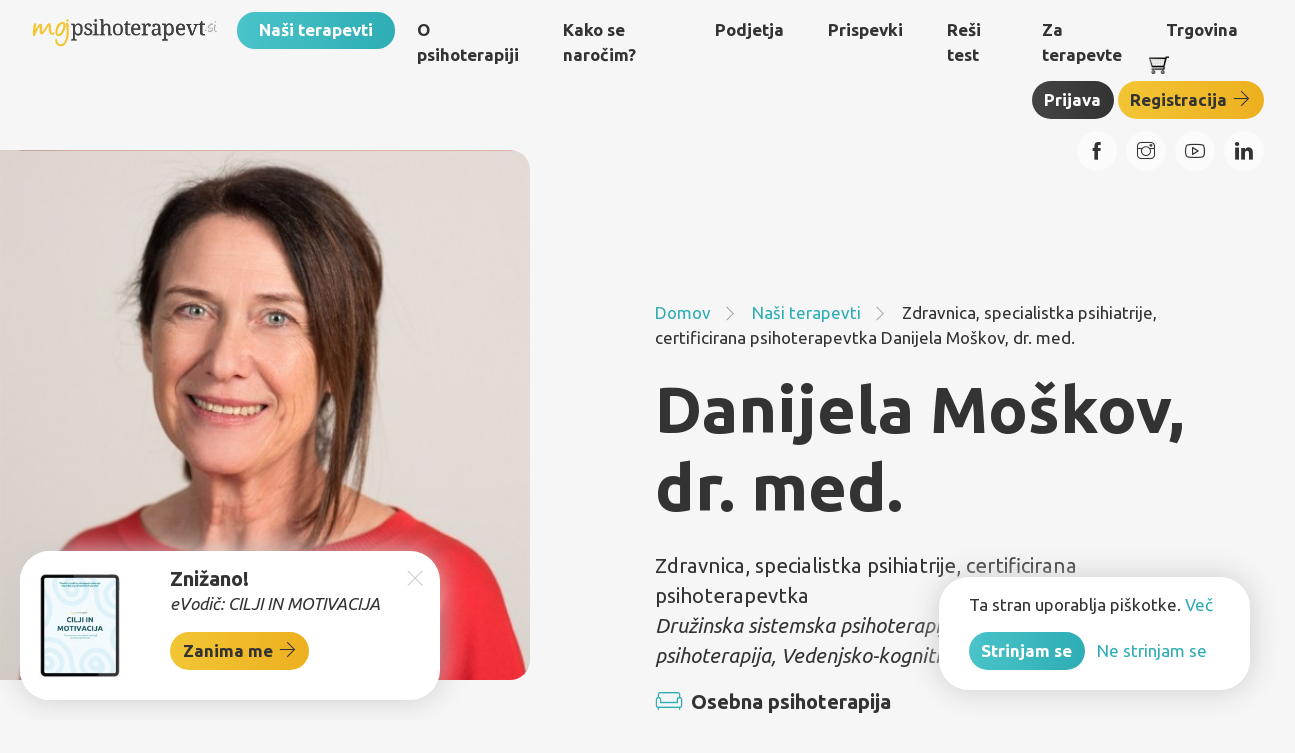

--- FILE ---
content_type: text/css
request_url: https://www.mojpsihoterapevt.si/css/2018/font-icons.css?ver=20251130
body_size: 785
content:
@font-face {
  font-family: 'mp-font-icons';
  src: url("/fonts/2018/mp-font-icons.eot?2ovqru");
  src: url("/fonts/2018/mp-font-icons.eot?2ovqru#iefix") format("embedded-opentype"), url("/fonts/2018/mp-font-icons.ttf?2ovqru") format("truetype"), url("/fonts/2018/mp-font-icons.woff?2ovqru") format("woff"), url("/fonts/2018/mp-font-icons.svg?2ovqru#mp-font-icons") format("svg");
  font-weight: normal;
  font-style: normal; }

[class^="mp-"], [class*=" mp-"] {
  /* use !important to prevent issues with browser extensions that change fonts */
  font-family: 'mp-font-icons' !important;
  speak: none;
  font-style: normal;
  font-weight: normal;
  font-variant: normal;
  text-transform: none;
  line-height: 1;
  /* Better Font Rendering =========== */
  -webkit-font-smoothing: antialiased;
  -moz-osx-font-smoothing: grayscale; }


.mp-list-view:before {
  content: "\e931";
}
.mp-grid-view:before {
  content: "\e932";
}
.mp-sand-clock:before {
  content: "\e92b";
}
.mp-tag:before {
  content: "\e92c";
}
.mp-eye:before {
  content: "\e92d";
}
.mp-youtube:before {
  content: "\e92e";
}
.mp-eye:before {
  content: "\e92d";
}
.mp-zofa:before {
  content: "\e92a";
}
.mp-users:before {
  content: "\e92f";
}
.mp-user:before {
  content: "\e92b";
}
.mp-alert:before {
  content: "\e900";
}
.mp-angle-bottom:before {
  content: "\e901";
}
.mp-angle-left:before {
  content: "\e902";
}
.mp-angle-right:before {
  content: "\e903";
}
.mp-angle-top:before {
  content: "\e904";
}
.mp-arrow-down:before {
  content: "\e905";
}
.mp-arrow-left:before {
  content: "\e906";
}
.mp-arrow-right:before {
  content: "\e907";
}
.mp-arrow-up:before {
  content: "\e908";
}
.mp-bell:before {
  content: "\e909";
}
.mp-calendar:before {
  content: "\e90a";
}
.mp-camera:before {
  content: "\e90b";
}
.mp-camera-off:before {
  content: "\e90c";
}
.mp-certificate:before {
  content: "\e90d";
}
.mp-check:before {
  content: "\e90e";
}
.mp-close:before {
  content: "\e90f";
}
.mp-comment:before {
  content: "\e910";
}
.mp-desktop:before {
  content: "\e911";
}
.mp-email:before {
  content: "\e912";
}
.mp-exclamation:before {
  content: "\e913";
}
.mp-facebook:before {
  content: "\e914";
}
.mp-fullscreen:before {
  content: "\e915";
}
.mp-google:before {
  content: "\e916";
}
.mp-info:before {
  content: "\e917";
}
.mp-instagram:before {
  content: "\e918";
}
.mp-key:before {
  content: "\e919";
}
.mp-link:before {
  content: "\e91a";
}
.mp-linkedin:before {
  content: "\e91b";
}
.mp-location:before {
  content: "\e91c";
}
.mp-lock:before {
  content: "\e91d";
}
.mp-mic:before {
  content: "\e91e";
}
.mp-mic-off:before {
  content: "\e91f";
}
.mp-minus:before {
  content: "\e920";
}
.mp-mobile:before {
  content: "\e921";
}
.mp-more:before {
  content: "\e922";
}
.mp-na:before {
  content: "\e923";
}
.mp-pencil:before {
  content: "\e924";
}
.mp-phone:before {
  content: "\e925";
}
.mp-plus:before {
  content: "\e926";
}
.mp-printer:before {
  content: "\e927";
}
.mp-question:before {
  content: "\e928";
}
.mp-time:before {
  content: "\e929";
}


--- FILE ---
content_type: text/css
request_url: https://www.mojpsihoterapevt.si/css/2018/style.css?ver=20251130
body_size: 20360
content:
/*Texts*/

h1 {
    font-size: 3.85em;
    font-weight: 700;
    margin-bottom: 25px;
}

h1 span {
    font-weight: 400;
}

h2 {
    font-size: 2.1em;
    font-weight: 700;
    color: #2eadb4;
    margin-top: 35px;
    margin-bottom: 18px;
}

h2.black {
    color: #333;
}

h2 span {
    font-weight: 400;
}

h2.citation {
    color: #333;
    font-style: italic;
    font-size: 2.6em;
    font-weight: 400;
    padding-left: 10px;
    padding-right: 10px;
}

h2.citation strong {
    font-weight: 700;
}

h3 {
    font-size: 1.5em;
    font-weight: 700;
    margin-top: 30px;
    margin-bottom: 18px;
}

h4 {
    font-size: 1.2em;
    font-weight: 700;
}

h5 {
    font-size: 1em;
    font-weight: 700;
}

h1 a,
h2.black a,
h3 a,
h4 a,
h5 a,
h6 a {
    color: #333;
}

h1 a :hover,
h2.black a :hover,
h3 a :hover,
h4 a :hover,
h5 a :hover,
h6 a :hover {
    color: #2eadb4;
}

ul.list {
    padding: 0;
    margin: 0;
}

ul.list li {
    list-style: none;
}

ul.list li:before {
    /*content: "\e907";*/
    content: "\e90a";
    font-family: 'mp-font-icons' !important;
    margin-right: 5px;
    color: #2eadb4;
    position: relative;
    top: 2px;
}

ul.check-list {
    padding: 0;
    margin: 0;
}

ul.check-list li {
    list-style: none;
    padding-left: 30px;
    margin-bottom: 15px;
}

ul.check-list li i {
    color: #f2c535;
    font-size: 1.5em;
    margin-left: -30px;
    position: relative;
    top: 5px;
}

p.info-text {
    padding-left: 30px;
    font-style: italic;
    line-height: 1.3;
}

p.info-text i {
    margin-left: -30px;
    color: #2eadb4;
    margin-right: 4px;
    position: relative;
    top: 3px;
    font-size: 1.4em;
}

p.citation {
    font-size: 1.2em;
    font-weight: 700;
    font-style: italic;
    padding: 30px 0 30px 8%;
}

p.citation.large {
    margin: 0 8%;
    padding: 30px 70px;
    text-align: center;
    background-image: url(/images/2018/web-img/quote-left.svg), url(/images/2018/web-img/quote-right.svg);
    background-position: top left, bottom right;
    background-repeat: no-repeat;
    background-size: 50px;
}

.therapy-type {
    font-style: italic;
}

.therapy-type i {
    color: #2eadb4;
    position: relative;
    top: 2px;
}

.label {
    margin-bottom: 15px;
    display: block;
    text-transform: uppercase;
    font-weight: 700;
    font-size: 13px;
    font-style: normal;
    color: #999;
    margin-left: 0;
}

.h-divider {
    margin-left: 20px;
}

.divider {
    display: block;
    height: 50px;
}

.divider.ten {
    height: 100px;
}

a {
    color: #2eadb4;
    -webkit-transition: all 0.3s ease-in-out 0s;
    transition: all 0.3s ease-in-out 0s;
}

a:not([href]) {
    color: #2eadb4 !important;
    cursor: pointer;
}

a:not([href]):hover {
    color: #333 !important;
}

a:hover,
a:active,
a:focus,
a:visited {
    outline: none;
    box-shadow: none;
    border: none;
    text-decoration: none;
}

a:hover {
    color: #333;
}

a i {
    position: relative;
    top: 2px;
}

a.more-link {
    display: block;
    float: right;
}

.btn {
    font-size: 1em;
    border: none;
    border-radius: 20px;
    font-weight: 700;
    color: #fff;
    margin-bottom: 5px;
    cursor: pointer;
    -webkit-transition: all 0.2s ease-out;
    -moz-transition: all 0.2s ease-out;
    -o-transition: all 0.2s ease-out;
    transition: all 0.2s ease-out;
    padding: .375rem .79rem 0.45rem .79rem;
}

.btn i {
    font-size: 1.2em;
    position: relative;
    top: 2px;
}

.btn.btn-default {
    background-color: #4ac3ca;
    background-image: -moz-linear-gradient(left, #4ac3ca 0%, #2eadb4 100%) !important;
    background-image: -webkit-gradient(linear, left top, right top, color-stop(0%, #4ac3ca), color-stop(100%, #2eadb4)) !important;
    background-image: -webkit-linear-gradient(left, #4ac3ca 0%, #2eadb4 100%) !important;
    background-image: -o-linear-gradient(left, #4ac3ca 0%, #2eadb4 100%) !important;
    background: -ms-linear-gradient(left, #4ac3ca 0%, #2eadb4 100%);
    background: linear-gradient(70deg, #4ac3ca 0%, #2eadb4 100%);
    filter: progid:DXImageTransform.Microsoft.gradient( startColorstr='$from', endColorstr='$to', GradientType=1);
    color: #fff !important;
}

.btn.btn-default:hover,
.btn.btn-default:active,
.btn.btn-default:focus,
.btn.btn-default:visited {
    color: #fff !important;
    box-shadow: inset -10px -7px 15px rgba(11, 49, 71, 0.17);
    background-color: #4ac3ca;
    background-image: -moz-linear-gradient(left, #4ac3ca 0%, #2eadb4 100%) !important;
    background-image: -webkit-gradient(linear, left top, right top, color-stop(0%, #4ac3ca), color-stop(100%, #2eadb4)) !important;
    background-image: -webkit-linear-gradient(left, #4ac3ca 0%, #2eadb4 100%) !important;
    background-image: -o-linear-gradient(left, #4ac3ca 0%, #2eadb4 100%) !important;
    background: -ms-linear-gradient(left, #4ac3ca 0%, #2eadb4 100%);
    background: linear-gradient(70deg, #4ac3ca 0%, #2eadb4 100%);
    filter: progid:DXImageTransform.Microsoft.gradient( startColorstr='$from', endColorstr='$to', GradientType=1);
}

.btn.btn-primary {
    background-color: #f2c535;
    background-image: -moz-linear-gradient(left, #f2c535 0%, #edb01f 100%) !important;
    background-image: -webkit-gradient(linear, left top, right top, color-stop(0%, #f2c535), color-stop(100%, #edb01f)) !important;
    background-image: -webkit-linear-gradient(left, #f2c535 0%, #edb01f 100%) !important;
    background-image: -o-linear-gradient(left, #f2c535 0%, #edb01f 100%) !important;
    background: -ms-linear-gradient(left, #f2c535 0%, #edb01f 100%);
    background: linear-gradient(70deg, #f2c535 0%, #edb01f 100%);
    filter: progid:DXImageTransform.Microsoft.gradient( startColorstr='$from', endColorstr='$to', GradientType=1);
    color: #333 !important;
}

.btn.btn-primary:hover,
.btn.btn-primary:active,
.btn.btn-primary:focus,
.btn.btn-primary:visited {
    box-shadow: inset -10px -6px 12px rgba(119, 23, 23, 0.15);
    color: #333;
}

.btn.btn-secondary {
    background-color: #444444;
    background-image: -moz-linear-gradient(left, #444444 0%, #333 100%) !important;
    background-image: -webkit-gradient(linear, left top, right top, color-stop(0%, #444444), color-stop(100%, #333)) !important;
    background-image: -webkit-linear-gradient(left, #444444 0%, #333 100%) !important;
    background-image: -o-linear-gradient(left, #444444 0%, #333 100%) !important;
    background: -ms-linear-gradient(left, #444444 0%, #333 100%);
    background: linear-gradient(70deg, #444444 0%, #333 100%);
    filter: progid:DXImageTransform.Microsoft.gradient( startColorstr='$from', endColorstr='$to', GradientType=1);
    color: #fff !important;
}

.btn.btn-secondary:hover,
.btn.btn-secondary:active,
.btn.btn-secondary:focus,
.btn.btn-secondary:visited {
    box-shadow: inset -10px -6px 12px rgba(0, 0, 0, 0.4);
    color: #fff !important;
}

.btn.btn-icon {
    color: #999;
    font-size: 1.2em;
    background: transparent;
}

.btn.btn-icon:hover {
    color: #2eadb4 !important;
}

.btn.btn-link {
    color: #2eadb4;
    font-weight: 400;
}

.btn:disabled {
    background: #ccc !important;
    background-image: #ccc !important;
    color: #999;
}

.btn:disabled:hover,
.btn:disabled:active,
.btn:disabled:focus,
.btn:disabled:visited {
    box-shadow: none;
    color: #999;
}

.btn:hover,
.btn:active,
.btn:focus,
.btn:visited {
    outline: none;
    box-shadow: none;
    border: none;
    text-decoration: none;
}

#racunPodjetjeBtn,
#racunOsebaBtn {
    background-color: #f2c535;
    background-image: -moz-linear-gradient(left, #f2c535 0%, #edb01f 100%) !important;
    background-image: -webkit-gradient(linear, left top, right top, color-stop(0%, #f2c535), color-stop(100%, #edb01f)) !important;
    background-image: -webkit-linear-gradient(left, #f2c535 0%, #edb01f 100%) !important;
    background-image: -o-linear-gradient(left, #f2c535 0%, #edb01f 100%) !important;
    background: -ms-linear-gradient(left, #f2c535 0%, #edb01f 100%);
    background: linear-gradient(70deg, #f2c535 0%, #edb01f 100%);
    filter: progid:DXImageTransform.Microsoft.gradient( startColorstr='$from', endColorstr='$to', GradientType=1);
    color: #333 !important;
}

#racunPodjetjeBtn.collapsed,
#racunOsebaBtn.collapsed {
    background-color: #4ac3ca;
    background-image: -moz-linear-gradient(left, #4ac3ca 0%, #2eadb4 100%) !important;
    background-image: -webkit-gradient(linear, left top, right top, color-stop(0%, #4ac3ca), color-stop(100%, #2eadb4)) !important;
    background-image: -webkit-linear-gradient(left, #4ac3ca 0%, #2eadb4 100%) !important;
    background-image: -o-linear-gradient(left, #4ac3ca 0%, #2eadb4 100%) !important;
    background: -ms-linear-gradient(left, #4ac3ca 0%, #2eadb4 100%);
    background: linear-gradient(70deg, #4ac3ca 0%, #2eadb4 100%);
    filter: progid:DXImageTransform.Microsoft.gradient( startColorstr='$from', endColorstr='$to', GradientType=1);
    color: #fff !important;
}

.input-group-append .btn {
    margin-bottom: 0;
}


/*Notifications*/

.notification-bubble {
    margin-bottom: 40px;
}

.notification-bubble .notification-icon {
    background-color: transparent;
    border: 1px solid #ccc;
    display: flex;
    justify-content: center;
    align-items: center;
    width: 35px;
    height: 35px;
    border-radius: 100%;
    position: absolute;
}

.notification-bubble .notification-icon i {
    color: #2eadb4;
    font-size: 20px;
}

.notification-bubble span,
.notification-bubble a {
    padding-left: 50px;
}

.notification-bubble span i,
.notification-bubble a i {
    position: relative;
    top: 1px;
}

.notification-bubble a {
    color: #999;
}

.notification-bubble p {
    margin-bottom: 5px;
    line-height: 1.2;
    color: #333;
    padding-left: 50px;
}

.notification-bubble .date {
    margin-bottom: 5px;
    display: block;
    text-transform: uppercase;
    font-weight: 700;
    font-size: 13px;
    color: #999;
}

.notification-bubble.new .notification-icon {
    background-color: #f2c535;
    border: 1px solid #f2c535;
}

.notification-bubble.new .notification-icon i {
    color: #fff;
}

.notification-bubble.new .date,
.notification-bubble.new a {
    color: #2eadb4;
}

.horizontal-line {
    width: 1px;
    height: calc(100% + 130px);
    background: #ddd;
    float: left;
    margin-top: -80px;
    margin-left: -30px;
    margin-bottom: -50px;
}

.horizontal-line.tabs {
    float: right;
    height: calc(100% + 80px);
}

.notifications {
    padding-left: 30px;
    padding-bottom: 50px;
}


/*Alerts*/

.alert-container {
    padding: 0;
}

.alert-container .alert {
    border-radius: 0;
    margin-bottom: 0;
}

.alert {
    border-radius: 10px;
    border: 0;
}

.alert button {
    text-shadow: none;
    outline: none !important;
    box-shadow: none !important;
    cursor: pointer;
    padding: .75rem 15px;
}

.alert button .mp-close {
    font-size: 0.7em;
}

.alert.alert-dismissible {
    padding-right: 40px;
}


/*Popups*/

.modal-dialog .modal-content {
    border-radius: 10px;
    border: none;
}

.modal-dialog .modal-header {
    border-radius: 10px 10px 0 0;
    padding: 10px 5px 10px 15px;
    border: none;
}

.modal-dialog .modal-header h5 {
    font-size: 1.2em;
    font-weight: 700;
    margin-top: 3px;
}

.modal-dialog .modal-header button {
    padding: 0 10px;
}

.modal-dialog .modal-header button i {
    font-size: 1em;
}

.modal-dialog .modal-body .therapy-type {
    margin-top: 5px;
}

.modal-dialog .modal-body .therapy-type i {
    color: #333;
}

.modal-dialog .modal-body .info-text {
    margin-top: 15px;
    margin-bottom: 5px;
}

.modal-dialog .modal-footer {
    justify-content: space-around;
}

.modal-dialog .modal-footer a {
    color: #2eadb4;
    cursor: pointer;
}

.modal-dialog .modal-footer a:hover {
    color: #333;
}

.modal-dialog .modal-footer .modal-footer-actions {
    justify-content: flex-start;
    width: 100%;
}

.modal-dialog .modal-footer .modal-footer-actions .confirmations {
    display: block;
}

.modal-dialog .modal-footer .modal-footer-actions .confirmations i {
    font-size: 1.4em;
    color: #2eadb4;
    position: relative;
    top: 4px;
    margin-right: 6px;
}

.modal-dialog .modal-footer .modal-footer-actions form {
    margin-top: 5px;
}

.modal-dialog .modal-footer .modal-footer-actions .actions {
    border-top: 1px solid #e9ecef;
    margin-left: -15px;
    margin-right: -15px;
    margin-top: 20px;
    padding-top: 12px;
    padding-bottom: 0px;
    display: flex;
    justify-content: center;
    align-items: center;
}

.modal-dialog .modal-footer .action-link {
    font-weight: 700;
    color: #333;
    display: block;
    cursor: pointer;
}

.modal-dialog .modal-footer .action-link:hover {
    color: #333 !important;
}

.modal-dialog .modal-footer .action-link.collapsed {
    font-weight: 400;
    color: #2eadb4;
}

.modal#shraniSpremembe p {
    margin-bottom: 0;
    padding-bottom: 0;
}

.modal#shraniSpremembe,
.modal#odpovejTermin,
.modal#klicPreusmeritev {
    text-align: center;
}

.modal#shraniSpremembe .mp-check,
.modal#shraniSpremembe .mp-question,
.modal#shraniSpremembe .mp-phone,
.modal#odpovejTermin .mp-check,
.modal#odpovejTermin .mp-question,
.modal#odpovejTermin .mp-phone,
.modal#klicPreusmeritev .mp-check,
.modal#klicPreusmeritev .mp-question,
.modal#klicPreusmeritev .mp-phone {
    font-size: 3em;
    color: #2eadb4;
    margin-top: -20px;
    margin-bottom: 20px;
    display: block;
}

.modal#shraniSpremembe .modal-footer,
.modal#odpovejTermin .modal-footer,
.modal#klicPreusmeritev .modal-footer {
    margin-top: 20px;
}

.modal#videoklic .modal-body {
    padding-bottom: 30px;
}

.modal#videoklic a:last-child {
    margin-top: 10px;
    display: block;
}

#koncajKlic .modal-body,
#zavrnitev .modal-body {
    padding-top: 35px;
}

#potrditev .modal-body {
    padding-top: 0px;
    padding-bottom: 30px;
}

#potrditev .modal-body p {
    font-size: 1.2em;
    margin-bottom: 0;
}

#potrditev .modal-body p:first-child {
    color: #2eadb4;
}

#potrditev .modal-footer {
    flex-wrap: wrap;
    padding-bottom: 25px;
}

#potrditev .modal-footer p {
    flex: 0 0 100%;
    text-align: center;
}

#potrditevKlient .modal-body {
    padding-top: 0px;
    padding-bottom: 30px;
}

#potrditevKlient .modal-body p {
    font-size: 1.2em;
    margin-bottom: 0;
}

#potrditevKlient .modal-body p:first-child {
    color: #2eadb4;
}

#terapevtKlice {
    text-align: center;
}

.table tbody tr:first-child td {
    border-top: 3px solid #ddd !important;
}

.table tr:last-child td {
    border-bottom: 3px solid #ddd;
}

.table tr th {
    border-top: 0;
    font-weight: 400;
}

.table tr th select {
    margin-left: -7px;
}

.table tr th label {
    margin-left: 0;
}

.table tr td {
    border-top: 1px solid #ddd !important;
}

.table tr td.time {
    min-width: 190px;
}

.table tr td.red {
    color: #fb3854;
}

.table tfoot {
    text-align: right;
}

.table tfoot tr:last-child td {
    border: none;
}

.table tfoot tr:last-child td a {
    margin-left: 20px;
}


/*Inputs*/

::-webkit-input-placeholder {
    color: #ccc;
    font-style: italic;
}

::-moz-placeholder {
    color: #ccc;
    font-style: italic;
}

:-ms-input-placeholder {
    color: #ccc;
    font-style: italic;
}

:-moz-placeholder {
    color: #ccc;
    font-style: italic;
}

.form-control:not([type=submit]),
.form-control:not([type=file]),
.form-control:not([type=button]),
.form-control:not([type=password]),
.form-control:not([type=hidden]),
.form-control:not([type=checkbox]),
.form-control:not([type=radio]),
.form-control:not([type=image]) {
    border-radius: 20px;
    -webkit-box-shadow: inset 0px 2px 7px 0px rgba(0, 0, 0, 0.12);
    -moz-box-shadow: inset 0px 2px 7px 0px rgba(0, 0, 0, 0.12);
    box-shadow: inset 0px 2px 7px 0px rgba(0, 0, 0, 0.12);
    font-size: 1em;
}

.form-control:focus {
    outline: none !important;
    border-color: #4ac3ca !important;
}

.form-control.max-width {
    width: initial;
}

.form-control.has-error {
	border: 1px solid red;
}

textarea {
    border-radius: 15px !important;
}

label {
    font-size: 0.75em;
    font-style: italic;
    margin-bottom: 0;
    margin-left: 10px;
    margin-top: 5px;
}

.input-group-append .btn {
    border-top-left-radius: 0;
    border-bottom-left-radius: 0;
}


/*Select boxes*/

.custom-select {
    background: #fff url(/images/2018/img/angle-bottom.svg) no-repeat right 0.75rem center;
    background-size: 17px;
    padding-right: 35px;
    border-radius: 20px;
    -webkit-box-shadow: inset 0px 2px 7px 0px rgba(0, 0, 0, 0.12);
    -moz-box-shadow: inset 0px 2px 7px 0px rgba(0, 0, 0, 0.12);
    box-shadow: inset 0px 2px 7px 0px rgba(0, 0, 0, 0.12);
    cursor: pointer;
}

.custom-select:focus {
    border-color: #4ac3ca;
}


/*Checkboxes*/

.checkbox {
    padding-left: 20px;
    margin-right: 10px;
    margin-bottom: 5px;
}

.checkbox label {
    display: inline-block;
    position: relative;
    padding-left: 15px;
    font-style: normal;
    font-size: 1em;
    cursor: pointer;
    margin: 0;
}

.checkbox label:before {
    content: "";
    display: inline-block;
    position: absolute;
    width: 25px;
    height: 25px;
    left: 0;
    top: 2px;
    margin-left: -20px;
    border: 1px solid #ccc;
    -webkit-box-shadow: inset 0px 2px 7px 0px rgba(0, 0, 0, 0.12);
    -moz-box-shadow: inset 0px 2px 7px 0px rgba(0, 0, 0, 0.12);
    box-shadow: inset 0px 2px 7px 0px rgba(0, 0, 0, 0.12);
    border-radius: 7px;
    background-color: #fff;
    -webkit-transition: border 0.15s ease-in-out, color 0.15s ease-in-out;
    -o-transition: border 0.15s ease-in-out, color 0.15s ease-in-out;
    transition: border 0.15s ease-in-out, color 0.15s ease-in-out;
}

.checkbox label:after {
    display: inline-block;
    position: absolute;
    width: 25px;
    height: 25px;
    left: 0;
    top: 0;
    margin-left: -20px;
    padding-left: 3px;
    padding-top: 0px;
    font-size: 11px;
    color: #fff;
}

.checkbox input[type="checkbox"] {
    opacity: 0;
    display: none;
}

.checkbox input[type="checkbox"]:focus+label::before {
    outline: none;
    box-shadow: none;
}

.checkbox input[type="checkbox"]:checked+label::after {
    background-color: #fff;
    content: " ";
    display: block;
    width: 8px;
    height: 15px;
    border: solid #2eadb4;
    border-width: 0 4px 4px 0;
    position: absolute;
    left: 8px;
    top: 6px;
    margin-top: 0;
    -webkit-transform: rotate(45deg);
    -moz-transform: rotate(45deg);
    -o-transform: rotate(45deg);
    transform: rotate(45deg);
}

.checkbox input[type="checkbox"]:disabled+label {
    opacity: 0.65;
    outline: none;
    box-shadow: none;
}

.checkbox input[type="checkbox"]:disabled+label:before {
    background-color: #eeeeee;
    cursor: not-allowed;
}

.checkbox.checkbox-circle label::before {
    border-radius: 50%;
}

.checkbox.checkbox-inline {
    margin-top: 0;
}


/*Radios*/

.radio {
    padding-left: 10px;
    margin-right: 10px;
    margin-bottom: 5px;
}

.radio .mp-info {
    position: relative;
    top: 2px;
    color: #2eadb4;
}

.radio label {
    display: inline-block;
    position: relative;
    padding-left: 15px;
    cursor: pointer;
    font-style: normal;
    font-size: 1em;
    margin-bottom: 0;
}

.radio label:before {
    content: "";
    display: inline-block;
    position: absolute;
    width: 26px;
    height: 26px;
    left: 0;
    margin-left: -20px;
    border: 1px solid #ccc;
    border-radius: 50%;
    background-color: #fff;
    -webkit-box-shadow: inset 0px 2px 7px 0px rgba(0, 0, 0, 0.12);
    -moz-box-shadow: inset 0px 2px 7px 0px rgba(0, 0, 0, 0.12);
    box-shadow: inset 0px 2px 7px 0px rgba(0, 0, 0, 0.12);
    -webkit-transition: border 0.15s ease-in-out;
    -o-transition: border 0.15s ease-in-out;
    transition: border 0.15s ease-in-out;
}

.radio label:after {
    display: inline-block;
    position: absolute;
    content: " ";
    width: 16px;
    height: 16px;
    left: 5px;
    top: 5px;
    margin-left: -20px;
    border-radius: 50%;
    -webkit-transform: scale(0, 0);
    -ms-transform: scale(0, 0);
    -o-transform: scale(0, 0);
    transform: scale(0, 0);
    -webkit-transition: -webkit-transform 0.1s cubic-bezier(0.8, -0.33, 0.2, 1.33);
    -moz-transition: -moz-transform 0.1s cubic-bezier(0.8, -0.33, 0.2, 1.33);
    -o-transition: -o-transform 0.1s cubic-bezier(0.8, -0.33, 0.2, 1.33);
    transition: transform 0.1s cubic-bezier(0.8, -0.33, 0.2, 1.33);
}

.radio input[type="radio"] {
    opacity: 0;
    display: none;
}

.radio input[type="radio"]:focus+label::before {
    outline: none;
    box-shadow: none;
    background-color: #2eadb4;
}

.radio input[type="radio"]:checked+label::after {
    -webkit-transform: scale(1, 1);
    -ms-transform: scale(1, 1);
    -o-transform: scale(1, 1);
    transform: scale(1, 1);
    background-color: #2eadb4;
}

.radio input[type="radio"]:disabled+label {
    opacity: 0.65;
}

.radio input[type="radio"]:disabled+label:before {
    cursor: not-allowed;
}

.radio .radio-inline {
    margin-top: 0;
}

.input-group-addon {
    border-radius: 0 20px 20px 0;
}

.input-group.date .form-control {
    border-radius: 20px;
}

.input-group.date .input-group-addon {
    border: none;
    background-color: transparent;
}

.input-group.date .input-group-addon i {
    color: #2eadb4;
}

.input-group.time {
    justify-content: stretch;
}

.input-group.time span {
    margin-top: 7px;
    margin-left: 5px;
    margin-right: 7px;
}

.input-group.time .custom-select {
    flex-grow: 1;
}

.input-group.input-daterange .form-control {
    border-radius: 20px;
    max-width: 100px;
}

.input-group.input-daterange .input-group-addon {
    background: transparent;
    border: none;
    padding-left: 3px;
    padding-right: 3px;
}


/*Radio as button*/

.radio-button label {
    display: inline-block;
    position: relative;
    cursor: pointer;
    margin: 0;
    text-align: center;
    background-color: #ccc;
    font-style: normal;
    font-size: 0.8em;
    line-height: 1.2em;
    border: none;
    border-radius: 20px;
    font-weight: 700;
    color: #333;
    cursor: pointer;
    -webkit-transition: all 0.2s ease-out;
    -moz-transition: all 0.2s ease-out;
    -o-transition: all 0.2s ease-out;
    transition: all 0.2s ease-out;
    padding: .375rem .79rem 0.45rem .79rem;
    margin: 2px;
}

.radio-button input[type="radio"] {
    opacity: 0;
    display: none;
}

.radio-button input[type="radio"]:focus+label {
    outline: none;
    box-shadow: none;
}

.radio-button input[type="radio"]:checked+label,
.radio-button input[type="radio"]:hover+label {
    -webkit-transform: scale(1, 1);
    -ms-transform: scale(1, 1);
    -o-transform: scale(1, 1);
    transform: scale(1, 1);
    background-color: #4ac3ca;
    background-image: -moz-linear-gradient(left, #4ac3ca 0%, #2eadb4 100%) !important;
    background-image: -webkit-gradient(linear, left top, right top, color-stop(0%, #4ac3ca), color-stop(100%, #2eadb4)) !important;
    background-image: -webkit-linear-gradient(left, #4ac3ca 0%, #2eadb4 100%) !important;
    background-image: -o-linear-gradient(left, #4ac3ca 0%, #2eadb4 100%) !important;
    background: -ms-linear-gradient(left, #4ac3ca 0%, #2eadb4 100%);
    background: linear-gradient(70deg, #4ac3ca 0%, #2eadb4 100%);
    filter: progid:DXImageTransform.Microsoft.gradient( startColorstr='$from', endColorstr='$to', GradientType=1);
    color: #fff;
}

.radio-button input[type="radio"]:disabled+label {
    opacity: 0.65;
}

.radio-button input[type="radio"]:disabled+label:before {
    cursor: not-allowed;
}

.radio-button .radio-inline {
    margin-top: 0;
}


/*Datepicker*/

.datepicker {
    padding: 10px;
    -webkit-border-radius: 20px;
    -moz-border-radius: 20px;
    border-radius: 20px;
    direction: ltr;
    -webkit-box-shadow: 0px 0px 35px 0px rgba(0, 0, 0, 0.2);
    -moz-box-shadow: 0px 0px 35px 0px rgba(0, 0, 0, 0.2);
    box-shadow: 0px 0px 35px 0px rgba(0, 0, 0, 0.2);
}

.datepicker.dropdown-menu {
    border: none;
}

.datepicker-inline {
    width: 220px;
}

.datepicker.datepicker-rtl {
    direction: rtl;
}

.datepicker.datepicker-rtl table tr td span {
    float: right;
}

.datepicker-dropdown {
    top: 0;
    left: 0;
}

.datepicker-dropdown:after {
    content: '';
    display: inline-block;
    border-left: 10px solid transparent;
    border-right: 10px solid transparent;
    border-bottom: 10px solid #fff;
    border-top: 0;
    position: absolute;
}

.datepicker-dropdown.datepicker-orient-left:after {
    left: 20px;
}

.datepicker-dropdown.datepicker-orient-right:after {
    right: 20px;
}

.datepicker-dropdown.datepicker-orient-bottom:after {
    top: -10px;
}

.datepicker-dropdown.datepicker-orient-top:after {
    bottom: -6px;
    border-bottom: 0;
    border-top: 6px solid #fff;
}

.datepicker table {
    margin: 0;
    -webkit-touch-callout: none;
    -webkit-user-select: none;
    -khtml-user-select: none;
    -moz-user-select: none;
    -ms-user-select: none;
    user-select: none;
}

.datepicker td,
.datepicker th {
    text-align: center;
    width: 20px;
    height: 20px;
    -webkit-border-radius: 4px;
    -moz-border-radius: 4px;
    border-radius: 4px;
    border: none;
}

.datepicker th.dow {
    font-weight: 700;
    font-size: 0.75em;
    padding-top: 5px;
    padding-bottom: 5px;
}

.table-striped .datepicker table tr td,
.table-striped .datepicker table tr th {
    background-color: transparent;
}

.datepicker table tr td.day:hover,
.datepicker table tr td.day.focused {
    background: #eee;
    cursor: pointer;
}

.datepicker table tr td.old,
.datepicker table tr td.new {
    color: #999;
}

.datepicker table tr td.disabled,
.datepicker table tr td.disabled:hover {
    background: none;
    color: #999;
    cursor: default;
}

.datepicker table tr td.highlighted {
    background: #d9edf7;
    border-radius: 0;
}

.datepicker table tr td.today,
.datepicker table tr td.today:hover,
.datepicker table tr td.today.disabled,
.datepicker table tr td.today.disabled:hover {
    background-color: #ccc;
    color: #000;
}

.datepicker table tr td.today:hover,
.datepicker table tr td.today:hover:hover,
.datepicker table tr td.today.disabled:hover,
.datepicker table tr td.today.disabled:hover:hover,
.datepicker table tr td.today:active,
.datepicker table tr td.today:hover:active,
.datepicker table tr td.today.disabled:active,
.datepicker table tr td.today.disabled:hover:active,
.datepicker table tr td.today.active,
.datepicker table tr td.today:hover.active,
.datepicker table tr td.today.disabled.active,
.datepicker table tr td.today.disabled:hover.active,
.datepicker table tr td.today.disabled,
.datepicker table tr td.today:hover.disabled,
.datepicker table tr td.today.disabled.disabled,
.datepicker table tr td.today.disabled:hover.disabled,
.datepicker table tr td.today[disabled],
.datepicker table tr td.today:hover[disabled],
.datepicker table tr td.today.disabled[disabled],
.datepicker table tr td.today.disabled:hover[disabled] {
    background-color: #fdf59a;
}

.datepicker table tr td.today:active,
.datepicker table tr td.today:hover:active,
.datepicker table tr td.today.disabled:active,
.datepicker table tr td.today.disabled:hover:active,
.datepicker table tr td.today.active,
.datepicker table tr td.today:hover.active,
.datepicker table tr td.today.disabled.active,
.datepicker table tr td.today.disabled:hover.active {
    background-color: #fbf069 \9;
}

.datepicker table tr td.today:hover:hover {
    color: #000;
}

.datepicker table tr td.today.active:hover {
    color: #fff;
}

.datepicker table tr td.range,
.datepicker table tr td.range:hover,
.datepicker table tr td.range.disabled,
.datepicker table tr td.range.disabled:hover {
    background: #eee;
    -webkit-border-radius: 0;
    -moz-border-radius: 0;
    border-radius: 0;
}

.datepicker table tr td.range.today,
.datepicker table tr td.range.today:hover,
.datepicker table tr td.range.today.disabled,
.datepicker table tr td.range.today.disabled:hover {
    background-color: #ccc;
    -webkit-border-radius: 0;
    -moz-border-radius: 0;
    border-radius: 0;
}

.datepicker table tr td.range.today:hover,
.datepicker table tr td.range.today:hover:hover,
.datepicker table tr td.range.today.disabled:hover,
.datepicker table tr td.range.today.disabled:hover:hover,
.datepicker table tr td.range.today:active,
.datepicker table tr td.range.today:hover:active,
.datepicker table tr td.range.today.disabled:active,
.datepicker table tr td.range.today.disabled:hover:active,
.datepicker table tr td.range.today.active,
.datepicker table tr td.range.today:hover.active,
.datepicker table tr td.range.today.disabled.active,
.datepicker table tr td.range.today.disabled:hover.active,
.datepicker table tr td.range.today.disabled,
.datepicker table tr td.range.today:hover.disabled,
.datepicker table tr td.range.today.disabled.disabled,
.datepicker table tr td.range.today.disabled:hover.disabled,
.datepicker table tr td.range.today[disabled],
.datepicker table tr td.range.today:hover[disabled],
.datepicker table tr td.range.today.disabled[disabled],
.datepicker table tr td.range.today.disabled:hover[disabled] {
    background-color: #f3e97a;
}

.datepicker table tr td.range.today:active,
.datepicker table tr td.range.today:hover:active,
.datepicker table tr td.range.today.disabled:active,
.datepicker table tr td.range.today.disabled:hover:active,
.datepicker table tr td.range.today.active,
.datepicker table tr td.range.today:hover.active,
.datepicker table tr td.range.today.disabled.active,
.datepicker table tr td.range.today.disabled:hover.active {
    background-color: #efe24b \9;
}

.datepicker table tr td.selected,
.datepicker table tr td.selected:hover,
.datepicker table tr td.selected.disabled,
.datepicker table tr td.selected.disabled:hover {
    background-color: #ccc;
    color: #fff;
    text-shadow: 0 -1px 0 rgba(0, 0, 0, 0.25);
}

.datepicker table tr td.selected:hover,
.datepicker table tr td.selected:hover:hover,
.datepicker table tr td.selected.disabled:hover,
.datepicker table tr td.selected.disabled:hover:hover,
.datepicker table tr td.selected:active,
.datepicker table tr td.selected:hover:active,
.datepicker table tr td.selected.disabled:active,
.datepicker table tr td.selected.disabled:hover:active,
.datepicker table tr td.selected.active,
.datepicker table tr td.selected:hover.active,
.datepicker table tr td.selected.disabled.active,
.datepicker table tr td.selected.disabled:hover.active,
.datepicker table tr td.selected.disabled,
.datepicker table tr td.selected:hover.disabled,
.datepicker table tr td.selected.disabled.disabled,
.datepicker table tr td.selected.disabled:hover.disabled,
.datepicker table tr td.selected[disabled],
.datepicker table tr td.selected:hover[disabled],
.datepicker table tr td.selected.disabled[disabled],
.datepicker table tr td.selected.disabled:hover[disabled] {
    background-color: #808080;
}

.datepicker table tr td.selected:active,
.datepicker table tr td.selected:hover:active,
.datepicker table tr td.selected.disabled:active,
.datepicker table tr td.selected.disabled:hover:active,
.datepicker table tr td.selected.active,
.datepicker table tr td.selected:hover.active,
.datepicker table tr td.selected.disabled.active,
.datepicker table tr td.selected.disabled:hover.active {
    background-color: #666666 \9;
}

.datepicker table tr td.active,
.datepicker table tr td.active:hover,
.datepicker table tr td.active.disabled,
.datepicker table tr td.active.disabled:hover {
    background: #4ac3ca;
    border-color: #0044cc #0044cc #002a80;
    border-color: rgba(0, 0, 0, 0.1) rgba(0, 0, 0, 0.1) rgba(0, 0, 0, 0.25);
    color: #333;
}

.datepicker table tr td.active:hover,
.datepicker table tr td.active:hover:hover,
.datepicker table tr td.active.disabled:hover,
.datepicker table tr td.active.disabled:hover:hover,
.datepicker table tr td.active:active,
.datepicker table tr td.active:hover:active,
.datepicker table tr td.active.disabled:active,
.datepicker table tr td.active.disabled:hover:active,
.datepicker table tr td.active.active,
.datepicker table tr td.active:hover.active,
.datepicker table tr td.active.disabled.active,
.datepicker table tr td.active.disabled:hover.active,
.datepicker table tr td.active.disabled,
.datepicker table tr td.active:hover.disabled,
.datepicker table tr td.active.disabled.disabled,
.datepicker table tr td.active.disabled:hover.disabled,
.datepicker table tr td.active[disabled],
.datepicker table tr td.active:hover[disabled],
.datepicker table tr td.active.disabled[disabled],
.datepicker table tr td.active.disabled:hover[disabled] {
    background-color: #f2c535;
}

.datepicker table tr td.active:active,
.datepicker table tr td.active:hover:active,
.datepicker table tr td.active.disabled:active,
.datepicker table tr td.active.disabled:hover:active,
.datepicker table tr td.active.active,
.datepicker table tr td.active:hover.active,
.datepicker table tr td.active.disabled.active,
.datepicker table tr td.active.disabled:hover.active {
    background-color: #003399 \9;
}

.datepicker table tr td span {
    display: block;
    width: 23%;
    height: 54px;
    line-height: 54px;
    float: left;
    margin: 1%;
    cursor: pointer;
    -webkit-border-radius: 4px;
    -moz-border-radius: 4px;
    border-radius: 4px;
}

.datepicker table tr td span:hover,
.datepicker table tr td span.focused {
    background: #eee;
}

.datepicker table tr td span.disabled,
.datepicker table tr td span.disabled:hover {
    background: none;
    color: #999;
    cursor: default;
}

.datepicker table tr td span.active,
.datepicker table tr td span.active:hover,
.datepicker table tr td span.active.disabled,
.datepicker table tr td span.active.disabled:hover {
    background: #f2c535;
    border-color: #0044cc #0044cc #002a80;
    border-color: rgba(0, 0, 0, 0.1) rgba(0, 0, 0, 0.1) rgba(0, 0, 0, 0.25);
    color: #333;
}

.datepicker table tr td span.active:hover,
.datepicker table tr td span.active:hover:hover,
.datepicker table tr td span.active.disabled:hover,
.datepicker table tr td span.active.disabled:hover:hover,
.datepicker table tr td span.active:active,
.datepicker table tr td span.active:hover:active,
.datepicker table tr td span.active.disabled:active,
.datepicker table tr td span.active.disabled:hover:active,
.datepicker table tr td span.active.active,
.datepicker table tr td span.active:hover.active,
.datepicker table tr td span.active.disabled.active,
.datepicker table tr td span.active.disabled:hover.active,
.datepicker table tr td span.active.disabled,
.datepicker table tr td span.active:hover.disabled,
.datepicker table tr td span.active.disabled.disabled,
.datepicker table tr td span.active.disabled:hover.disabled,
.datepicker table tr td span.active[disabled],
.datepicker table tr td span.active:hover[disabled],
.datepicker table tr td span.active.disabled[disabled],
.datepicker table tr td span.active.disabled:hover[disabled] {
    background-color: #f2c535;
}

.datepicker table tr td span.active:active,
.datepicker table tr td span.active:hover:active,
.datepicker table tr td span.active.disabled:active,
.datepicker table tr td span.active.disabled:hover:active,
.datepicker table tr td span.active.active,
.datepicker table tr td span.active:hover.active,
.datepicker table tr td span.active.disabled.active,
.datepicker table tr td span.active.disabled:hover.active {
    background-color: #003399 \9;
}

.datepicker table tr td span.old,
.datepicker table tr td span.new {
    color: #999;
}

.datepicker .datepicker-switch {
    width: 145px;
    font-weight: 400;
    color: #2eadb4;
}

.datepicker .datepicker-switch,
.datepicker .prev,
.datepicker .next,
.datepicker tfoot tr th {
    cursor: pointer;
    font-weight: 400;
    color: #2eadb4;
}

.datepicker .datepicker-switch:hover,
.datepicker .prev:hover,
.datepicker .next:hover,
.datepicker tfoot tr th:hover {
    background: transparent;
    color: #333;
}

.datepicker .cw {
    font-size: 10px;
    width: 12px;
    padding: 0 2px 0 5px;
    vertical-align: middle;
}

.input-append.date .add-on,
.input-prepend.date .add-on {
    cursor: pointer;
}

.input-append.date .add-on i,
.input-prepend.date .add-on i {
    margin-top: 3px;
}

.input-daterange input {
    text-align: center;
}

.input-daterange input:first-child {
    -webkit-border-radius: 3px 0 0 3px;
    -moz-border-radius: 3px 0 0 3px;
    border-radius: 3px 0 0 3px;
}

.input-daterange input:last-child {
    -webkit-border-radius: 0 3px 3px 0;
    -moz-border-radius: 0 3px 3px 0;
    border-radius: 0 3px 3px 0;
}

.input-daterange .add-on {
    display: inline-block;
    width: auto;
    min-width: 16px;
    height: 18px;
    padding: 4px 5px;
    font-weight: normal;
    line-height: 18px;
    text-align: center;
    text-shadow: 0 1px 0 #fff;
    vertical-align: middle;
    background-color: #eee;
    border: 1px solid #ccc;
    margin-left: -5px;
    margin-right: -5px;
}


/*# sourceMappingURL=bootstrap-datepicker.css.map */

body,
html {
    overflow-x: hidden;
}

body {
    background-color: #f6f6f6;
    background-size: 120px;
    font-family: 'Ubuntu', sans-serif;
    color: #333;
    font-size: 17px;
    min-height: 100vh;
    position: relative;
}

body.disableScroll {
    overflow: hidden !important;
    overflow-x: hidden;
    overflow-y: hidden;
    position: fixed;
    top: 0;
    left: 0;
    right: 0;
    bottom: 0;
}

.blue-gradient-bg {
    background-color: #4ac3ca;
    background-image: -moz-linear-gradient(left, #4ac3ca 0%, #2eadb4 100%) !important;
    background-image: -webkit-gradient(linear, left top, right top, color-stop(0%, #4ac3ca), color-stop(100%, #2eadb4)) !important;
    background-image: -webkit-linear-gradient(left, #4ac3ca 0%, #2eadb4 100%) !important;
    background-image: -o-linear-gradient(left, #4ac3ca 0%, #2eadb4 100%) !important;
    background: -ms-linear-gradient(left, #4ac3ca 0%, #2eadb4 100%);
    background: linear-gradient(70deg, #4ac3ca 0%, #2eadb4 100%);
    filter: progid:DXImageTransform.Microsoft.gradient( startColorstr='$from', endColorstr='$to', GradientType=1);
}

.gray-bg {
    background-color: #eaeaea;
    padding: 90px 0 80px 0;
}

.wave {
    background-image: url(/images/2018/web-img/wave.svg);
    background-position: top center;
    background-repeat: repeat-x;
    background-size: 80px;
    height: 30px;
}

.flex-vertical {
    display: flex;
    align-items: center;
}

.flex-vertical h2 {
    margin: 0;
}

@keyframes shadowAdd {
    0% {
        -webkit-box-shadow: inset 0px 95px 80px -20px rgba(246, 246, 246, 0);
        -moz-box-shadow: inset 0px 95px 80px -20px rgba(246, 246, 246, 0);
        box-shadow: inset 0px 95px 80px -20px rgba(246, 246, 246, 0);
    }
    100% {
        -webkit-box-shadow: inset 0px 95px 80px -20px #f6f6f6;
        -moz-box-shadow: inset 0px 95px 80px -20px #f6f6f6;
        box-shadow: inset 0px 95px 80px -20px #f6f6f6;
    }
}

@keyframes shadowRemove {
    0% {
        -webkit-box-shadow: inset 0px 95px 80px -20px #f6f6f6;
        -moz-box-shadow: inset 0px 95px 80px -20px #f6f6f6;
        box-shadow: inset 0px 95px 80px -20px #f6f6f6;
    }
    100% {
        -webkit-box-shadow: inset 0px 95px 80px -20px rgba(246, 246, 246, 0);
        -moz-box-shadow: inset 0px 95px 80px -20px rgba(246, 246, 246, 0);
        box-shadow: inset 0px 95px 80px -20px rgba(246, 246, 246, 0);
    }
}


/*Header*/

header {
    z-index: 1000;
    position: relative;
    top: 0;
    width: calc(100% + 60px);
    padding: 10px 30px 0 30px;
    left: -30px;
    right: -30px;
    margin-left: auto;
    margin-right: auto;
    height: 130px;
    position: fixed;
}

header.--not-top {
    animation-name: shadowAdd;
    animation-duration: 0.5s;
    animation-fill-mode: forwards;
    animation-iteration-count: 1;
    animation-timing-function: linear;
}

header.--not-top .top-menu {
    background-color: rgba(255, 255, 255, 0.8) !important;
}

header.remove-shadow {
    animation-name: shadowRemove;
    animation-duration: 0.5s;
    animation-fill-mode: forwards;
    animation-iteration-count: 1;
    animation-timing-function: linear;
}

header nav {
    height: 110px;
    align-items: flex-start !important;
}

header nav .nav-link {
    font-weight: 700;
    padding: 5px 22px 7px 22px !important;
    color: #333 !important;
}

header nav .nav-link:hover {
    color: #2eadb4 !important;
}

header nav .nav-link i {
    position: relative;
    top: 3px;
    font-size: 1.3em;
}

header .row {
    width: 100%;
}

#mainNavbar {
    align-items: flex-end;
    justify-content: flex-end;
    flex-direction: column;
}

#mainNavbar .collapse-inner {
    display: flex;
    align-items: flex-end;
    flex-direction: column-reverse;
}

#mainNavbar .collapse-inner .top-menu {
    background-color: rgba(255, 255, 255, 0.5);
    border-radius: 20px;
    flex-direction: row;
    display: flex;
}

#mainNavbar ul.social {
    display: block;
    padding: 0;
    margin: 0;
    text-align: right;
    margin-top: 7px !important;
}

#mainNavbar ul.social li {
    display: inline-block;
    list-style: none;
    padding: 0;
    margin: 0 0 0 5px;
}

#mainNavbar ul.social li a {
    padding-left: 7px !important;
    padding-right: 7px !important;
    background-color: rgba(255, 255, 255, 0.5);
    border-radius: 100px;
    width: 40px;
    height: 40px;
    text-align: center;
}

#mainNavbar a.dropdown-toggle::after {
    display: none;
}

#mainNavbar .dropdown-menu {
    font-size: 1em !important;
    left: initial;
    right: 0;
    border: 0;
    border-radius: 10px;
    -webkit-box-shadow: 0px 0px 35px 0px rgba(0, 0, 0, 0.2);
    -moz-box-shadow: 0px 0px 35px 0px rgba(0, 0, 0, 0.2);
    box-shadow: 0px 0px 35px 0px rgba(0, 0, 0, 0.2);
    -webkit-transition: all 2s ease;
    -moz-transition: all 2s ease;
    -ms-transition: all 2s ease;
    -o-transition: all 2s ease;
    transition: all 2s ease;
}

#mainNavbar .dropdown-menu:before {
    content: "";
    width: 0px;
    height: 0px;
    position: absolute;
    top: -10px;
    right: 20px;
    border-left: 15px solid transparent;
    border-right: 15px solid transparent;
    border-bottom: 20px solid #fff;
}

#mainNavbar .dropdown-menu a {
    color: #2eadb4;
}

#mainNavbar .dropdown-menu a:hover {
    background-color: transparent;
    color: #333;
}

#mainNavbar .collapse-inner .top-menu .nav-highlighted .nav-link {
    background-color: #4ac3ca;
    background-image: -moz-linear-gradient(left, #4ac3ca 0%, #2eadb4 100%) !important;
    background-image: -webkit-gradient(linear, left top, right top, color-stop(0%, #4ac3ca), color-stop(100%, #2eadb4)) !important;
    background-image: -webkit-linear-gradient(left, #4ac3ca 0%, #2eadb4 100%) !important;
    background-image: -o-linear-gradient(left, #4ac3ca 0%, #2eadb4 100%) !important;
    background: -ms-linear-gradient(left, #4ac3ca 0%, #2eadb4 100%);
    background: linear-gradient(70deg, #4ac3ca 0%, #2eadb4 100%);
    filter: progid:DXImageTransform.Microsoft.gradient( startColorstr='$from', endColorstr='$to', GradientType=1);
    color: #fff !important;
    border-top-left-radius: 50px;
    border-bottom-left-radius: 50px;
}

#mainNavbar .collapse-inner .top-menu .nav-highlighted .nav-link:hover {
    box-shadow: inset -10px -7px 15px rgba(11, 49, 71, 0.17);
    background-color: #4ac3ca;
    background-image: -moz-linear-gradient(left, #4ac3ca 0%, #2eadb4 100%) !important;
    background-image: -webkit-gradient(linear, left top, right top, color-stop(0%, #4ac3ca), color-stop(100%, #2eadb4)) !important;
    background-image: -webkit-linear-gradient(left, #4ac3ca 0%, #2eadb4 100%) !important;
    background-image: -o-linear-gradient(left, #4ac3ca 0%, #2eadb4 100%) !important;
    background: -ms-linear-gradient(left, #4ac3ca 0%, #2eadb4 100%);
    background: linear-gradient(70deg, #4ac3ca 0%, #2eadb4 100%);
    filter: progid:DXImageTransform.Microsoft.gradient( startColorstr='$from', endColorstr='$to', GradientType=1);
}

.sign-in-menu {
    display: block;
    margin-top: 10px;
}

.navbar-brand {
    justify-self: flex-start;
}

.navbar-brand img{
  width: 190px;
  height: auto;
  margin-left: 15px;
}

.navbar-toggler {
    border: 0;
    z-index: 1000;
    cursor: pointer;
    /*Animated hamburger*/
}

.navbar-toggler:hover,
.navbar-toggler:focus,
.navbar-toggler:active {
    outline: none;
    border: 0;
    box-shadow: none;
}

.navbar-toggler * {
    -ms-transition: all 0.7s ease;
    -webkit-transition: all 0.7s ease;
    -moz-transition: all 0.7s ease;
    -o-transition: all 0.7s ease;
    transition: all 0.7s ease;
    transition-delay: 0.4s;
}

.navbar-toggler span {
    width: 30px;
    height: 3px;
    margin-bottom: 3px;
    background-color: #fff;
    display: block;
}

.navbar-toggler span.bar1 {
    -ms-transform: rotate(45deg);
    -webkit-transform: rotate(45deg);
    -moz-transform: rotate(45deg);
    -o-transform: rotate(45deg);
    transform: rotate(45deg);
    -ms-transform-origin: 1px 3px;
    -webkit-transform-origin: 1px 3px;
    -moz-transform-origin: 1px 3px;
    -o-transform-origin: 1px 3px;
    transform-origin: 1px 3px;
    width: 26.5px;
}

.navbar-toggler span.bar2 {
    -ms-transform: rotate(-360deg) scale(0);
    -webkit-transform: rotate(-360deg) scale(0);
    -moz-transform: rotate(-360deg) scale(0);
    -o-transform: rotate(-360deg) scale(0);
    transform: rotate(-360deg) scale(0);
}

.navbar-toggler span.bar3 {
    -ms-transform: rotate(-45deg);
    -webkit-transform: rotate(-45deg);
    transform: rotate(-45deg);
    -ms-transform-origin: 9px 2px;
    -webkit-transform-origin: 9px 2px;
    transform-origin: 9px 2px;
    width: 26.5px;
}

.navbar-toggler.collapsed span {
    margin-right: 7px;
}

.navbar-toggler.collapsed span.bar1,
.navbar-toggler.collapsed span.bar2,
.navbar-toggler.collapsed span.bar3,
.navbar-toggler.collapsed span.bar4 {
    -ms-transform: none;
    -webkit-transform: none;
    transform: none;
    width: 20px;
    background-color: #2eadb4;
}


/*Subheader*/

.home-header {
    position: relative;
    z-index: 100;
}

.home-header .home-video {
    width: 100%;
}

.home-header img.video-overlay {
    position: absolute;
    bottom: 0;
}

.home-header .container {
    position: absolute;
    left: 0;
    right: 0;
    bottom: 0;
    margin-left: auto;
    margin-right: auto;
    padding-bottom: 40px;
}

.home-header h1 {
    font-weight: 400;
}

.home-header h1 strong {
    font-weight: 700;
    color: #f2c535;
}

.home-header em {
    font-size: 1.4em;
}

.home-video-container {
    position: relative;
}

.sub-header-full {
    height: 80vh;
    overflow: hidden;
    position: relative;
    z-index: 0;
    bottom: -1px;
}

.sub-header-full.no-image {
    display: flex;
    padding-top: 130px;
    height: auto;
    margin-bottom: -18px;
}

.sub-header-full.no-image .citation {
    padding: 0;
}

.sub-header-full.no-image h1 {
    position: relative;
    bottom: inherit;
    margin-bottom: 0;
}

.sub-header-full div {
    height: 100%;
}

.sub-header-full .image {
    top: 0;
    left: 0;
    right: 0;
    position: fixed;
    width: 100%;
    background-size: cover;
    background-position: center center;
    vertical-align: top;
    border-radius: 0;
}

.sub-header-full h1 {
    position: absolute;
    bottom: 40px;
}

.sub-header-full h1 span {
    display: block;
    font-size: 0.7em;
    font-style: italic;
}

.sub-header-mid {
    margin-top: 150px;
    position: relative;
}

.sub-header-mid .image {
    background-size: cover;
    width: calc(50vw - 20px);
    height: calc(50vw - 20px);
    border-radius: 0 20px 20px 0;
    overflow: hidden;
    background-position: center;
}

.sub-header-mid .absolute {
    position: absolute;
    top: 0;
    left: 0;
    right: 0;
    margin-left: auto;
    margin-right: auto;
}

.sub-header-mid .breadcrumbs {
    margin-bottom: 20px;
    margin-top: 150px;
}

.sub-header-mid .article-data {
    font-size: 1.2em;
}

.sub-header-mid .article-data i {
    color: #2eadb4;
    margin-right: 3px;
    font-size: 1.2em;
    position: relative;
    top: 2px;
    margin-left: -40px;
}

.sub-header-mid .article-data p,
.sub-header-mid .article-data ul {
    margin-bottom: 20px;
}

.sub-header-mid .article-data p em {
    padding-left: 40px;
    line-height: 1.2em;
}

.sub-header-mid .article-data ul {
    margin: 0 0 15px 0;
    padding: 0;
}

.sub-header-mid .article-data ul li {
    list-style: none;
    margin: 0;
    padding: 0;
    padding-left: 40px;
    font-weight: 700;
    margin-bottom: 10px;
    line-height: 1.2em;
}

.sub-header-mid .article-data label {
    margin-left: 0;
    color: #999;
}

.breadcrumbs {
    margin-top: -20px;
    margin-bottom: 50px;
}

.breadcrumbs i {
    color: #999;
    margin: 0 10px;
    position: relative;
    top: 2px;
}


/*Main*/

.main {
    background-color: #f6f6f6;
    background-size: 120px;
    padding-top: 50px;
    overflow: hidden;
    z-index: 10;
    position: relative;
}

.actions {
    display: flex;
    justify-content: center;
    align-items: center;
    margin-top: 40px;
}

.actions hr {
    margin: 0;
    width: 100%;
    height: 1px;
}

.actions>* {
    margin-left: 3px;
    margin-right: 3px;
}

.actions>*:first-child {
    margin-left: 0;
}

.actions>*:last-child {
    margin-right: 0;
}


/*Therapists*/

.therapist {
    margin: 30px 0;
    text-align: center;
}

.therapist h3 {
    margin-top: 20px;
}

.therapist i {
    color: #2eadb4;
    font-size: 1.5em;
    position: relative;
    top: 4px;
}

.therapist em {
    display: block;
}

.therapist-image {
    display: inline-block;
    border-radius: 20px;
    overflow: hidden;
    width: 100%;
}

.therapist-image img {
    width: 100%;
    height: auto;
}

.therapist-image.round {
    width: 100px;
    height: 100px;
    border-radius: 100%;
    margin: 0 auto;
    display: block;
}

.therapist-image.round img {
    height: auto !important;
}

.therapist-image {
  position: relative;
}


.therapist-image::after {
  content: "";
  display: block;
  padding-bottom: 100%;
}
.therapist-image a {
  position: absolute;
  width: 100%;
  height: 100%;
  left: 0;
}

.therapist-image img {
  width: 100%;
  height: 100%;
  object-fit: cover;
  object-position: 50% 50%;
}


.text-bubble {
    background-color: #eaeaea;
    padding: 20px;
    border-radius: 10px;
    position: relative;
    margin-bottom: 20px;
}

.text-bubble:before {
    content: "";
    width: 0px;
    height: 0px;
    position: absolute;
    top: 20px;
    left: -17px;
    border-right: 20px solid #eaeaea;
    border-top: 15px solid transparent;
    border-bottom: 15px solid transparent;
}

.text-bubble .label {
    margin-bottom: 5px !important;
}

.text-bubble p {
    padding: 0;
    margin: 0;
}

.therapist-list li {
    list-style: none;
    padding-bottom: 10px;
    margin-left: 0px;
}

.therapist-list li::before {
    content: "\e90e";
    font-family: 'mp-font-icons' !important;
    speak: none;
    font-style: normal;
    font-weight: normal;
    font-variant: normal;
    text-transform: none;
    line-height: 1;
    -webkit-font-smoothing: antialiased;
    -moz-osx-font-smoothing: grayscale;
    color: #2eadb4;
    font-size: 1.2em;
    position: relative;
    top: 4px;
    margin-left: -30px;
    margin-right: 10px;
}

.description-list {
    padding: 0;
    margin: 0;
}

.description-list li {
    list-style: none;
    padding: 0;
    margin: 0;
    margin-left: 50px;
}

.description-list li::before {
    content: "\e90e";
    font-family: 'mp-font-icons' !important;
    speak: none;
    font-style: normal;
    font-weight: normal;
    font-variant: normal;
    text-transform: none;
    line-height: 1;
    -webkit-font-smoothing: antialiased;
    -moz-osx-font-smoothing: grayscale;
    color: #2eadb4;
    font-size: 2em;
    position: relative;
    top: 0px;
    margin-right: 20px;
    display: block;
    float: left;
    height: 100%;
    margin-left: -55px;
}

.description-list li h4 {
    margin-top: 40px;
}

.description-list li p {
    margin-bottom: 10px;
}

table.pricing {
    display: inline-block;
    margin-top: 50px;
    margin-bottom: 50px;
    max-width: 600px;
    text-align: left;
}

table.pricing td {
    padding: 20px 20px 20px 0;
    vertical-align: middle;
    display: table-cell;
}

table.pricing td:first-child {
    padding-right: 10px;
}

table.pricing i {
    font-size: 3em;
    color: #2eadb4;
}

table.pricing h3 {
    margin: 0;
}

table.pricing .price {
    font-weight: 700;
    font-size: 2em;
    min-width: 92px;
}

table.pricing .price span {
    color: #2eadb4;
}

table.pricing img {
    display: block;
    height: 60px;
}

table.pricing tfoot td {
    padding-top: 30px;
    text-align: left;
}

@media (min-width: 992px) {
    .therapist-profile .flex-lg-column-reverse {
        justify-content: flex-end;
    }
}


/*CTA*/

.cta {
    width: 60%;
    border-radius: 0 100px 100px 0;
    padding-right: 50px;
    height: 120px;
    margin-top: -60px;
    display: flex;
    align-items: center;
    justify-content: space-between;
    z-index: 11;
    position: relative;
}

.cta.fullscreen {
    padding: 110px 0;
    width: 100%;
    border-radius: 0;
    padding-right: 30%;
    margin-top: 0;
}

.cta.fullscreen .button {
    width: 100%;
}

.cta.fullscreen .button em {
    font-size: 1.4em;
    margin-right: 20px;
}

.cta .line {
    border-bottom: 3px dotted #333;
    display: flex;
    width: 100%;
}

.cta .button {
    display: flex;
    flex-direction: row;
    align-items: center;
}

.cta .button a {
    border-radius: 50px;
    padding: 10px 20px;
    font-size: 1.3em;
}

.cta .button img {
    margin-right: 40px;
    height: 50px;
}

.modal .modal-body {
    padding: 10px 30px;
}

.modal .modal-footer {
    justify-content: center;
}

.modal a {
    font-size: 1em !important;
}


/*Accordion*/

.accordion .card {
    border: none;
    background-color: transparent;
}

.accordion .card-header,
.accordion .card-body {
    background-color: transparent;
    padding-left: 0;
    padding-right: 0;
    border: none;
}

.accordion .card-body {
    padding-top: 0;
}

.accordion .card-header h5 a {
    font-size: 1.2em;
    color: #333;
    font-weight: 700;
}

.accordion .card-header h5 a:hover {
    color: #2eadb4;
}

.accordion .card-header h5 a:before {
    content: "-";
    width: 15px;
    display: inline-block;
}

.accordion .card-header h5 a.collapsed:before {
    content: "+";
}


/*Article*/

article {
    max-width: 600px;
    margin: 0 auto;
}

article p img {
    max-width: 90%;
    float: left;
    margin: 15px 25px;
    margin-left: -25%;
    border-radius: 20px;
    overflow: hidden;
}

p img {
    max-width: 50%;
    float: left;
    margin: 15px 25px;
    margin-left: 0;
    border-radius: 20px;
    overflow: hidden;
}

.author {
    border-top: 1px solid #ddd;
    margin-top: 50px;
    margin-bottom: 50px;
    padding-top: 20px;
}

.author label {
    margin-left: 0;
}

.author h5 {
    font-weight: 400;
    margin-bottom: 0;
}

.author h5 a {
    color: #2eadb4 !important;
}

.author img {
    margin: 0 !important;
}


/*Contact*/

.contact-details {
    margin-top: 20px;
    margin-left: 0;
    padding-left: 0;
}

.contact-details li {
    list-style: none;
}

.contact-details li i {
    color: #2eadb4;
    position: relative;
    top: 2px;
    margin-right: 7px;
}


/*Test*/

form.test table td {
    vertical-align: middle;
}

form.test table td:first-child {
    color: #2eadb4;
}

.tests-container {
    padding: 148px 0 100px 0;
    margin-bottom: -2px;
    z-index: 10;
    position: relative;
}

.tests-container div div {
    align-items: center;
}

.tests-container div div h2 {
    margin: 35px 0;
}

.test-link {
    background: #fff;
    font-weight: 700;
    color: #333;
    text-transform: uppercase;
    padding: 8px 30px 8px 65px;
    border-radius: 50px;
    line-height: 1.2em;
    margin: 10px;
    height: auto;
    display: inline-flex;
    align-items: center;
}

.test-link:hover {
    background-color: #f6f6f6;
}

.test-link img {
    width: 30px;
    margin-right: 10px;
    margin-left: -45px;
}

.test-results-indicator {
    margin-bottom: 50px;
}

.test-results-indicator .indicator {
    background: #333;
    display: block;
    height: 28px;
    width: 28px;
    border-radius: 50%;
    text-align: center;
    padding: 0;
    margin-top: -10px;
    position: relative;
    z-index: 10;
}

.test-results-indicator .indicator:before {
    content: "";
    display: inline-block;
    width: 0;
    height: 0;
    border-left: 8px solid transparent;
    border-right: 8px solid transparent;
    border-bottom: 12px solid #fff;
}

.test-results-indicator .score {
    display: block;
    border-radius: 20px;
    overflow: hidden;
}

.test-results-indicator .score>div {
    float: left;
    padding: 10px;
    font-weight: 700;
    border-left: 1px solid #FFF;
}

.test-results-indicator .score>div:first-child {
    border-left: 0;
}

.test-results-indicator .score:after {
    content: "";
    visibility: hidden;
    display: block;
    height: 0;
    clear: both;
}

.test-results-indicator .score .score-one {
    background-color: #00ff90;
    background-image: -moz-linear-gradient(left, #00ff90 0%, #9eff37 100%) !important;
    background-image: -webkit-gradient(linear, left top, right top, color-stop(0%, #00ff90), color-stop(100%, #9eff37)) !important;
    background-image: -webkit-linear-gradient(left, #00ff90 0%, #9eff37 100%) !important;
    background-image: -o-linear-gradient(left, #00ff90 0%, #9eff37 100%) !important;
    background: -ms-linear-gradient(left, #00ff90 0%, #9eff37 100%);
    background: linear-gradient(70deg, #00ff90 0%, #9eff37 100%);
    filter: progid:DXImageTransform.Microsoft.gradient( startColorstr='$from', endColorstr='$to', GradientType=1);
}

.test-results-indicator .score .score-two {
    background-color: #9eff37;
    background-image: -moz-linear-gradient(left, #9eff37 0%, #ffe600 100%) !important;
    background-image: -webkit-gradient(linear, left top, right top, color-stop(0%, #9eff37), color-stop(100%, #ffe600)) !important;
    background-image: -webkit-linear-gradient(left, #9eff37 0%, #ffe600 100%) !important;
    background-image: -o-linear-gradient(left, #9eff37 0%, #ffe600 100%) !important;
    background: -ms-linear-gradient(left, #9eff37 0%, #ffe600 100%);
    background: linear-gradient(70deg, #9eff37 0%, #ffe600 100%);
    filter: progid:DXImageTransform.Microsoft.gradient( startColorstr='$from', endColorstr='$to', GradientType=1);
}

.test-results-indicator .score .score-three {
    background-color: #ffe600;
    background-image: -moz-linear-gradient(left, #ffe600 0%, #ff8200 100%) !important;
    background-image: -webkit-gradient(linear, left top, right top, color-stop(0%, #ffe600), color-stop(100%, #ff8200)) !important;
    background-image: -webkit-linear-gradient(left, #ffe600 0%, #ff8200 100%) !important;
    background-image: -o-linear-gradient(left, #ffe600 0%, #ff8200 100%) !important;
    background: -ms-linear-gradient(left, #ffe600 0%, #ff8200 100%);
    background: linear-gradient(70deg, #ffe600 0%, #ff8200 100%);
    filter: progid:DXImageTransform.Microsoft.gradient( startColorstr='$from', endColorstr='$to', GradientType=1);
}

.test-results-indicator .score .score-four {
    background-color: #ff8200;
    background-image: -moz-linear-gradient(left, #ff8200 0%, #ff3420 100%) !important;
    background-image: -webkit-gradient(linear, left top, right top, color-stop(0%, #ff8200), color-stop(100%, #ff3420)) !important;
    background-image: -webkit-linear-gradient(left, #ff8200 0%, #ff3420 100%) !important;
    background-image: -o-linear-gradient(left, #ff8200 0%, #ff3420 100%) !important;
    background: -ms-linear-gradient(left, #ff8200 0%, #ff3420 100%);
    background: linear-gradient(70deg, #ff8200 0%, #ff3420 100%);
    filter: progid:DXImageTransform.Microsoft.gradient( startColorstr='$from', endColorstr='$to', GradientType=1);
}

.test-results-indicator .score .score-five {
    background-color: #ff3420;
    background-image: -moz-linear-gradient(left, #ff3420 0%, #ff0343 100%) !important;
    background-image: -webkit-gradient(linear, left top, right top, color-stop(0%, #ff3420), color-stop(100%, #ff0343)) !important;
    background-image: -webkit-linear-gradient(left, #ff3420 0%, #ff0343 100%) !important;
    background-image: -o-linear-gradient(left, #ff3420 0%, #ff0343 100%) !important;
    background: -ms-linear-gradient(left, #ff3420 0%, #ff0343 100%);
    background: linear-gradient(70deg, #ff3420 0%, #ff0343 100%);
    filter: progid:DXImageTransform.Microsoft.gradient( startColorstr='$from', endColorstr='$to', GradientType=1);
}

.test-results-indicator .score .sep.green.orange {
    background: green;
    /* For browsers that do not support gradients */
    background: -webkit-linear-gradient(left, green, orange);
    /* For Safari 5.1 to 6.0 */
    background: -o-linear-gradient(right, green, orange);
    /* For Opera 11.1 to 12.0 */
    background: -moz-linear-gradient(right, green, orange);
    /* For Firefox 3.6 to 15 */
    background: linear-gradient(to right, green, orange);
    /* Standard syntax */
}

.test-results-indicator .score .sep.green.yellow {
    background: green;
    /* For browsers that do not support gradients */
    background: -webkit-linear-gradient(left, green, yellow);
    /* For Safari 5.1 to 6.0 */
    background: -o-linear-gradient(right, green, yellow);
    /* For Opera 11.1 to 12.0 */
    background: -moz-linear-gradient(right, green, yellow);
    /* For Firefox 3.6 to 15 */
    background: linear-gradient(to right, green, yellow);
    /* Standard syntax */
}

.test-results-indicator .score .sep.yellow.orange {
    background: green;
    /* For browsers that do not support gradients */
    background: -webkit-linear-gradient(left, yellow, orange);
    /* For Safari 5.1 to 6.0 */
    background: -o-linear-gradient(right, yellow, orange);
    /* For Opera 11.1 to 12.0 */
    background: -moz-linear-gradient(right, yellow, orange);
    /* For Firefox 3.6 to 15 */
    background: linear-gradient(to right, yellow, orange);
    /* Standard syntax */
}

.test-results-indicator .score .sep.orange.red {
    background: orange;
    /* For browsers that do not support gradients */
    background: -webkit-linear-gradient(left, orange, red);
    /* For Safari 5.1 to 6.0 */
    background: -o-linear-gradient(right, orange, red);
    /* For Opera 11.1 to 12.0 */
    background: -moz-linear-gradient(right, orange, red);
    /* For Firefox 3.6 to 15 */
    background: linear-gradient(to right, orange, red);
    /* Standard syntax */
}

.test-results-indicator .score .sep.orange.light-red {
    background: orange;
    /* For browsers that do not support gradients */
    background: -webkit-linear-gradient(left, orange, #FFCFC5);
    /* For Safari 5.1 to 6.0 */
    background: -o-linear-gradient(right, orange, #FFCFC5);
    /* For Opera 11.1 to 12.0 */
    background: -moz-linear-gradient(right, orange, #FFCFC5);
    /* For Firefox 3.6 to 15 */
    background: linear-gradient(to right, orange, #FFCFC5);
    /* Standard syntax */
}

.test-results-indicator .score .sep.light-red.red {
    background: #FFCFC5;
    /* For browsers that do not support gradients */
    background: -webkit-linear-gradient(left, #FFCFC5, red);
    /* For Safari 5.1 to 6.0 */
    background: -o-linear-gradient(right, #FFCFC5, red);
    /* For Opera 11.1 to 12.0 */
    background: -moz-linear-gradient(right, #FFCFC5, red);
    /* For Firefox 3.6 to 15 */
    background: linear-gradient(to right, #FFCFC5, red);
    /* Standard syntax */
}

.test-results-indicator .score .sep.green.orange.rtl {
    background: green;
    /* For browsers that do not support gradients */
    background: -webkit-linear-gradient(right, green, orange);
    /* For Safari 5.1 to 6.0 */
    background: -o-linear-gradient(left, green, orange);
    /* For Opera 11.1 to 12.0 */
    background: -moz-linear-gradient(left, green, orange);
    /* For Firefox 3.6 to 15 */
    background: linear-gradient(to left, green, orange);
    /* Standard syntax */
}

.test-results-indicator .score .sep.green.yellow.rtl {
    background: green;
    /* For browsers that do not support gradients */
    background: -webkit-linear-gradient(right, green, yellow);
    /* For Safari 5.1 to 6.0 */
    background: -o-linear-gradient(left, green, yellow);
    /* For Opera 11.1 to 12.0 */
    background: -moz-linear-gradient(left, green, yellow);
    /* For Firefox 3.6 to 15 */
    background: linear-gradient(to left, green, yellow);
    /* Standard syntax */
}

.test-results-indicator .score .sep.yellow.orange.rtl {
    background: green;
    /* For browsers that do not support gradients */
    background: -webkit-linear-gradient(right, yellow, orange);
    /* For Safari 5.1 to 6.0 */
    background: -o-linear-gradient(left, yellow, orange);
    /* For Opera 11.1 to 12.0 */
    background: -moz-linear-gradient(left, yellow, orange);
    /* For Firefox 3.6 to 15 */
    background: linear-gradient(to left, yellow, orange);
    /* Standard syntax */
}

.test-results-indicator .score .sep.orange.red.rtl {
    background: orange;
    /* For browsers that do not support gradients */
    background: -webkit-linear-gradient(right, orange, red);
    /* For Safari 5.1 to 6.0 */
    background: -o-linear-gradient(left, orange, red);
    /* For Opera 11.1 to 12.0 */
    background: -moz-linear-gradient(left, orange, red);
    /* For Firefox 3.6 to 15 */
    background: linear-gradient(to left, orange, red);
    /* Standard syntax */
}

.test-results-indicator .score .sep.orange.light-red.rtl {
    background: orange;
    /* For browsers that do not support gradients */
    background: -webkit-linear-gradient(right, orange, #FFCFC5);
    /* For Safari 5.1 to 6.0 */
    background: -o-linear-gradient(left, orange, #FFCFC5);
    /* For Opera 11.1 to 12.0 */
    background: -moz-linear-gradient(left, orange, #FFCFC5);
    /* For Firefox 3.6 to 15 */
    background: linear-gradient(to left, orange, #FFCFC5);
    /* Standard syntax */
}

.test-results-indicator .score .sep.light-red.red.rtl {
    background: #FFCFC5;
    /* For browsers that do not support gradients */
    background: -webkit-linear-gradient(right, #FFCFC5, red);
    /* For Safari 5.1 to 6.0 */
    background: -o-linear-gradient(left, #FFCFC5, red);
    /* For Opera 11.1 to 12.0 */
    background: -moz-linear-gradient(left, #FFCFC5, red);
    /* For Firefox 3.6 to 15 */
    background: linear-gradient(to left, #FFCFC5, red);
    /* Standard syntax */
}

.test-results-indicator .score .sep.red {
    background: red;
}


/*Pagination*/

.pagination {
    justify-content: center;
}

.pagination .page-link {
    border: 0;
    background-color: transparent;
    color: #2eadb4;
}

.pagination .page-link i {
    font-size: 1.2em;
}

.pagination .page-link:hover {
    color: #333;
}

.pagination span.page-link {
    color: #333;
}


/*How it horks - illustrations*/

.how-it-works {
    padding: 80px 0 120px 0;
}

.how-it-works h3 {
    color: #999;
    font-style: italic;
}

.how-it-works .hiw-element {
    text-align: center;
    display: flex;
    flex-direction: row;
    align-items: center;
    height: 100%;
}

.how-it-works .hiw-element h4 {
    text-transform: uppercase;
    margin-bottom: 5px;
}

.how-it-works .hiw-element a {
    font-weight: 700;
}

.how-it-works .hiw-element .hiw-inner {
    width: 65%;
}

.how-it-works .hiw-element .arrows {
    width: 35%;
    padding-left: 20px;
    margin-top: -60px;
    display: flex;
    flex-direction: column;
    align-items: center;
    position: relative;
    height: 50px;
    justify-content: center;
}

.how-it-works .hiw-element .arrows .arrow {
    width: 100%;
}

.how-it-works .hiw-element .arrows .arrow.top {
    transform: rotate(-25deg);
    margin-top: -10px;
    position: absolute;
    top: 0;
}

.how-it-works .hiw-element .arrows .arrow.bottom {
    transform: rotate(25deg);
    margin-bottom: -10px;
    position: absolute;
    bottom: 0;
}

.how-it-works .hiw-element.horizontal img {
    max-width: 90px;
    margin-bottom: 10px;
}

.how-it-works .hiw-element.vertical {
    text-align: left;
    margin-bottom: 20px;
    height: auto;
}

.how-it-works .hiw-element.vertical .hiw-inner {
    width: 100%;
    display: flex;
    align-items: center;
}

.how-it-works .hiw-element.vertical img {
    float: left;
    max-width: 120px;
    margin-right: 20px;
}

.how-it-works.linear {
    padding-top: 0;
    padding-left: 5%;
}

.how-it-works.linear p {
    line-height: 1.2em;
}

.how-it-works.linear a.btn {
    white-space: pre-wrap;
    line-height: 1em;
}

.how-it-works.linear strong.blue {
    color: #2eadb4;
}

.how-it-works.linear .arrow i {
    background-color: #f6f6f6 !important;
}

.how-it-works.linear .hiw-element {
    align-items: flex-start;
}

.how-it-works.linear .hiw-element .arrows {
    margin-top: 30px;
}

.arrow span {
    border-top: 2px dotted #333;
    display: block;
}

.arrow i {
    float: right;
    background: #eaeaea;
    margin-top: -13px;
    font-size: 1.3em;
}


/*Emergency contacts*/

.emergency-contacts .emergency-contact {
    border-right: 1px solid #ddd;
    padding: 50px 60px 40px 60px;
    display: flex;
    align-items: center;
}

.emergency-contacts p {
    text-align: center;
}

.emergency-contacts p span.blue {
    color: #2eadb4;
}

.emergency-contacts p span.large {
    font-weight: 700;
    margin-top: 10px;
    white-space: nowrap;
}

.team-photo {
    margin-top: 20px;
}

.team-photo * {
    padding: 0;
}

.team-photo img {
    width: 100%;
}

img.max-width {
    width: 100%;
    height: auto;
}

.image {
    border-radius: 20px;
    overflow: hidden;
}

.image img {
    width: 100%;
    height: auto;
}


/*How it works*/

.fixed-menu {
    background-color: #eaeaea;
    border-radius: 20px;
    padding: 10px 20px;
    margin-bottom: 30px;
}

.fixed-menu a {
    display: block;
}

.fixed-menu .list-group-item {
    background-color: transparent;
    border: 0;
    padding: 10px 5px;
    font-weight: 700;
    padding-left: 30px;
}

.fixed-menu .list-group-item span {
    font-weight: 400;
    margin-right: 15px;
    margin-left: -30px;
}

.fixed-menu .list-group-item:hover,
.fixed-menu .list-group-item.active {
    color: #2eadb4;
}

.how-it-works-content h3,
.psychotherapy-content h3 {
    padding-top: 10px;
    margin-top: 0;
}

.how-it-works-content>div,
.psychotherapy-content>div {
    margin-bottom: 50px;
    padding-left: 55px;
}

.how-it-works-content .number,
.psychotherapy-content .number {
    float: left;
    margin-left: -60px;
    margin-top: 5px;
    background: #eaeaea;
    font-size: 1.5em;
    width: 40px;
    height: 40px;
    border-radius: 50%;
    display: flex;
    align-items: center;
    justify-content: center;
}


/*Blog*/

.blog-categories .category {
    margin-bottom: 40px;
}

.blog-categories .category h3 {
    margin-top: 15px;
    margin-bottom: 5px;
    margin-left: 40px;
    position: relative;
}

.blog-categories .category h3 a {
    margin-left: 0;
}

.blog-categories .category h3 i {
    position: absolute;
    top: 2px;
    margin-right: 5px;
    margin-left: -45px;
}

.blog-categories .category a {
    margin-left: 42px;
}

.blog-categories .category .image a {
    margin-left: 0 !important;
}

.blog-categories .category.sub-category .image {
    width: 50%;
    float: left;
}

.blog-categories .category.sub-category h4 {
    margin-left: calc(50% + 30px);
    margin-top: 20px;
    position: relative;
}

.blog-categories .category.sub-category h4 a {
    margin-left: 0;
}

.blog-categories .category.sub-category h4 i {
    position: absolute;
    top: 2px;
    margin-left: -25px;
    margin-right: 0px;
}

.blog-categories .category.sub-category a {
    margin-left: 30px;
}

.post {
    margin-bottom: 30px;
    margin-top: 30px;
}

.post h3 {
    margin-bottom: 5px;
    margin-top: 0;
}

.post em {
    color: #2eadb4;
    display: block;
}

.post p {
    margin-top: 10px;
}

.tag {
    display: inline-block;
    background-color: #ddd;
    padding: 3px 10px 3px 5px;
    border-radius: 20px;
    font-size: 0.8em;
    text-transform: uppercase;
    letter-spacing: 1px;
    margin: 5px 0;
    line-height: 1.1em;
    padding-left: 25px;
    position: relative;
}

.tag i {
    position: absolute;
    left: 5px;
    top: 4px;
}

.tag:hover {
    background-color: #ccc;
}

a.tag {
    color: #333;
}


/*Home*/

.feature {
    text-align: center;
    padding: 100px 40px;
}

.feature .image {
    height: 150px;
    display: flex;
    justify-content: center;
    align-items: center;
}

.feature.professional img {
    max-width: 100px;
}

.feature.secure img {
    max-width: 120px;
}

.feature.convenient img {
    max-width: 140px;
}

.feature img {
    margin-bottom: 20px;
}

.testimonial {
    padding: 100px 0;
}

.testimonial .text-bubble {
    border-radius: 50px;
    padding-top: 40px;
}

.testimonial .text-bubble:before {
    left: inherit;
    top: 50px;
    right: -17px;
    transform: rotate(180deg);
}

.testimonial p {
    margin-bottom: 20px;
}

.testimonial .carousel-inner {
    width: 70%;
    min-height: 230px;
    margin: 0 auto;
}

.testimonial .carousel-control-next,
.testimonial .carousel-control-prev {
    width: 50px;
    color: #333 !important;
}

.testimonial .carousel-control-next i,
.testimonial .carousel-control-prev i {
    color: #333 !important;
    font-size: 2em;
}

.company-statements .statement-text {
    border-radius: 50px;
    background-color: #eaeaea;
    padding: 20px;
    padding-top: 40px;
    position: relative;
    margin-bottom: 20px;
}

.company-statements p {
    margin-bottom: 20px;
}

.company-statements .carousel-inner {
    width: 70%;
    min-height: 230px;
    margin: 0 auto;
}

.company-statements .carousel-control-next,
.company-statements .carousel-control-prev {
    width: 50px;
    color: #333 !important;
}

.company-statements .carousel-control-next i,
.company-statements .carousel-control-prev i {
    color: #333 !important;
    font-size: 2em;
}

.company-statements .statement-company-logo {
	width:100%;
	height:fit-content;
	filter:grayscale(1);
}

.company-statements .statement-company-logo.active {
	filter: unset;
}

.company-statements .statement-company-logo:hover {
	filter: unset;
}

.media-about-us {
    text-align: center;
}

.media-about-us .media-logo {
    padding: 20px 40px;
}

.media-about-us p {
    font-weight: 700;
    font-style: italic;
    line-height: 1.2em;
}

.downloads {
    text-align: center;
}

.downloads .download-image {
    padding: 20px 40px;
    max-width: 250px;
    margin: 0 auto;
}

.logo-list {
    text-align: center;
    margin: 0;
    padding: 0;
}

.logo-list li {
    display: inline-block;
    padding: 20px;
}

.logo-list li img {
    max-width: 250px;
}


/*Footer*/

footer {
    width: 100%;
    font-size: 1em;
    border-top: 3px solid #eaeaea;
    background-color: #f6f6f6;
    background-size: 120px;
    position: relative;
    z-index: 1;
}

footer .texts {
    text-align: center;
    padding-top: 25px;
    padding-bottom: 15px;
}

footer .texts p {
    font-style: italic;
    color: #999;
}

footer .footer-menu {
    margin: 0 0 10px 0;
    padding: 0;
}

footer .footer-menu li {
    list-style: none;
    display: inline-block;
}

footer .footer-menu li a {
    color: #333;
    font-weight: 700;
    margin: 0 5px;
}

footer .footer-menu li {
    margin: 0 10px;
}


/*IE 10 hacks*/

@media screen and (-ms-high-contrast: active),
(-ms-high-contrast: none) {
    .main {
        background-repeat: repeat;
        background-position: center;
    }
    .collapse-inner {
        display: inline-block;
        text-align: right;
        width: 100%;
    }
    .collapse-inner .top-menu {
        text-align: right;
        display: inline-block;
        position: absolute;
        top: 10px;
        right: 20px;
    }
    .collapse-inner .top-menu .navbar-nav,
    .collapse-inner .top-menu .social {
        display: inline-block !important;
        width: inherit;
    }
    .collapse-inner .top-menu .navbar-nav li,
    .collapse-inner .top-menu .social li {
        display: inline-block;
    }
    .collapse-inner .sign-in-menu {
        position: absolute;
        bottom: 0;
        right: 20px;
    }
    .home-video-container {
        position: relative;
    }
    .home-video-container .home-video {
        position: absolute;
        z-index: -1;
    }
    .home-video-container .video-overlay {
        width: 100vw;
        bottom: initial;
        position: relative !important;
        top: 0;
        padding-top: 17%;
    }
    .hiw-inner {
        float: left;
    }
    .arrows {
        float: right;
        height: 100% !important;
        display: table;
        vertical-align: middle;
    }
    .arrows .arrow {
        vertical-align: middle;
        display: table-cell;
    }
    .arrows .arrow.top {
        margin-top: 90px !important;
    }
    .arrows .arrow.bottom {
        margin-bottom: 30px !important;
    }
    .cta {
        min-height: 300px;
    }
    .cta .line {
        width: 40%;
        float: left;
        padding-top: 22px;
    }
    .cta .button {
        margin-bottom: 100px;
    }
    .cta .button img {
        float: left;
    }
    .cta .button em {
        max-width: 200px;
        display: block;
        float: left;
    }
    .cta.blue-gradient-bg {
        min-height: 150px;
        padding: 50px 0;
    }
    .test-link {
        display: inline-block;
    }
    .actions>* {
        float: left;
        text-align: right;
    }
    .actions hr {
        width: calc(100% - 180px);
        margin-top: 20px;
    }
    .datepicker td,
    .datepicker th {
        float: left;
        text-align: center;
    }
    .datepicker th {
        margin-right: 8px;
        text-align: left;
    }
    .modal-footer {
        text-align: center !important;
        display: block;
    }
    .modal-footer .collapse {
        text-align: left;
    }
    .modal-footer .collapse .actions {
        text-align: center;
    }
    .modal-footer .collapse .actions button {
        display: inline-block;
        float: none;
    }
    .modal-footer a {
        display: inline-block !important;
    }
    .modal-footer a.action-link {
        text-align: left;
    }
    .modal-footer .modal-footer-actions {
        display: block;
        text-align: left;
    }
    .modal-footer .modal-footer-actions a {
        display: block !important;
    }
    .actions hr {
        width: calc(100% - 200px);
    }
    .actions a,
    .actions .btn {
        float: right;
    }
    input.form-control {
        height: 38px;
    }
}

@media (min-width: 992px) and (max-width: 1199px) {
    .navbar-nav .nav-item {
        display: flex;
        align-items: center;
    }
    .navbar-nav .nav-item:first-child {
        margin-right: 5px;
    }
    .navbar-nav .nav-link,
    .navbar-nav .btn {
        font-size: 0.8em;
    }
    .navbar-nav .nav-link {
        padding: 5px 8px 7px 8px !important;
        margin: 0 5px;
    }
    .emergency-contact {
        padding-left: 30px !important;
        padding-right: 30px !important;
    }
    .sub-header-mid .breadcrumbs {
        margin-top: 40px;
    }
}

@media (max-width: 991px) {
    /*body {
        font-size: 20px;
    }*/
    /*Header*/
    .navbar {
        margin: 0;
        padding: 0;
    }
    .navbar .navbar-brand {
        padding-left: 15px;
    }
    header {
        width: 100%;
        padding: 20px 0 0 0;
        left: 0;
        right: 0;
    }
    header nav {
        height: 60px;
    }
    header nav>a {
        margin-left: 22px;
        margin-top: -4px;
    }
    header nav>button {
        margin-right: 10px;
    }
    #mainNavbar .collapse-inner {
        flex-direction: column-reverse;
        justify-content: flex-end;
    }
    #mainNavbar .top-menu {
        width: 100%;
        background: transparent !important;
        flex-direction: column !important;
        padding: 0 20px 0 0;
    }
    #mainNavbar .top-menu ul.top-menu {
        margin-top: 30px;
        width: 100%;
    }
    #mainNavbar .top-menu ul.social {
        border: 0 !important;
        width: 100%;
    }
    #mainNavbar .sign-in-menu {
        align-self: flex-start;
        margin-left: 20px;
        margin-top: 60px;
    }
    #mainNavbar .dropdown-menu {
        margin-left: 20px;
    }
    #mainNavbar .dropdown-menu:before {
        top: 40px;
        left: 40px;
    }
    .nav-item .nav-link {
        margin-bottom: 10px;
        padding-top: 10px !important;
        padding-bottom: 10px !important;
        padding-left: 20px;
    }
    .nav-item .nav-link i {
        font-size: 1.2em;
        margin-right: 10px;
    }
    .nav-item .nav-link:hover {
        background-color: #2eadb4 !important;
        color: #fff !important;
    }
    .nav-item.active .nav-link {
        background-color: #2eadb4 !important;
        color: #fff !important;
    }
    .navbar-collapse {
        -webkit-transition: all 1s ease;
        -moz-transition: all 1s ease;
        -ms-transition: all 1s ease;
        -o-transition: all 1s ease;
        transition: all 1s ease;
        z-index: 999;
    }
    .collapse-inner {
        height: 100%;
        display: block !important;
        width: calc(100% + 20px);
        padding-right: 20px;
        overflow: auto;
        -webkit-transition: all 1s fade;
        -moz-transition: all 1s fade;
        -ms-transition: all 1s fade;
        -o-transition: all 1s fade;
        transition: all 1s fade;
    }
    .navbar-collapse.collapsing {
        background-color: #4ac3ca;
        background-image: -moz-linear-gradient(left, #4ac3ca 0%, #2eadb4 100%) !important;
        background-image: -webkit-gradient(linear, left top, right top, color-stop(0%, #4ac3ca), color-stop(100%, #2eadb4)) !important;
        background-image: -webkit-linear-gradient(left, #4ac3ca 0%, #2eadb4 100%) !important;
        background-image: -o-linear-gradient(left, #4ac3ca 0%, #2eadb4 100%) !important;
        background: -ms-linear-gradient(left, #4ac3ca 0%, #2eadb4 100%);
        background: linear-gradient(70deg, #4ac3ca 0%, #2eadb4 100%);
        filter: progid:DXImageTransform.Microsoft.gradient( startColorstr='$from', endColorstr='$to', GradientType=1);
        position: fixed;
        top: 0;
        width: 100%;
        -webkit-transition: all 1s fade;
        -moz-transition: all 1s fade;
        -ms-transition: all 1s fade;
        -o-transition: all 1s fade;
        transition: all 1s fade;
    }
    .navbar-collapse.collapse.show {
        background-color: #4ac3ca;
        background-image: -moz-linear-gradient(left, #4ac3ca 0%, #2eadb4 100%) !important;
        background-image: -webkit-gradient(linear, left top, right top, color-stop(0%, #4ac3ca), color-stop(100%, #2eadb4)) !important;
        background-image: -webkit-linear-gradient(left, #4ac3ca 0%, #2eadb4 100%) !important;
        background-image: -o-linear-gradient(left, #4ac3ca 0%, #2eadb4 100%) !important;
        background: -ms-linear-gradient(left, #4ac3ca 0%, #2eadb4 100%);
        background: linear-gradient(70deg, #4ac3ca 0%, #2eadb4 100%);
        filter: progid:DXImageTransform.Microsoft.gradient( startColorstr='$from', endColorstr='$to', GradientType=1);
        position: fixed;
        top: 0;
        left: 0;
        width: 100%;
        height: 100vh;
        -webkit-transition: all 1s ease;
        -moz-transition: all 1s ease;
        -ms-transition: all 1s ease;
        -o-transition: all 1s ease;
        transition: all 1s ease;
    }
    ul.navbar-nav {
        margin-top: 80px;
    }
    article img {
        float: none;
        margin: 15px 0;
        max-width: 100%;
    }
    .emergency-contact {
        border-right: 0;
        border-bottom: 1px solid #ddd;
        padding-bottom: 50px !important;
    }
    .sub-header-mid:after {
        content: "";
        visibility: hidden;
        display: block;
        height: 0;
        clear: both;
    }
    .sub-header-mid .breadcrumbs {
        margin-top: 80px;
    }
    .sub-header-mid .absolute {
        position: relative;
    }
    .sub-header-mid .image {
        float: right;
        border-radius: 20px 0 0 20px;
        position: absolute;
        right: 0;
    }
    .sub-header-mid .article-data p em,
    .sub-header-mid .article-data ul {
        max-width: 50%;
        display: block;
    }
    .home-header h1 {
        font-size: 3em;
    }
    .home-header .container {
        position: relative;
        top: 0;
        margin-bottom: 0;
    }
}

@media (min-width: 768px) and (max-width: 991px) {
    .how-it-works.linear {
        margin-top: 50px;
    }
    .how-it-works.linear .hiw-element {
        flex-direction: column;
    }
    .how-it-works.linear .hiw-element .hiw-inner {
        width: 100%;
        text-align: left;
    }
    .how-it-works.linear .hiw-element .hiw-inner img {
        float: left;
        margin-right: 20px;
        margin-left: 12%;
    }
    .how-it-works.linear .hiw-element .arrows {
        width: 50px;
        height: 50px;
        padding: 0;
        margin: 20px 0px 20px 0;
        margin-left: calc(12% + 15px);
        transform: rotate(90deg);
    }
    .how-it-works.linear .hiw-element .arrows .arrow {
        position: relative;
        width: 60px;
    }
    .how-it-works.linear .hiw-element .arrows .arrow.top {
        margin-left: 5px;
    }
    .hiw-element.vertical .hiw-inner {
        flex-direction: column !important;
        text-align: center;
    }
    .hiw-element.vertical .hiw-inner img {
        float: none !important;
        margin-right: 0 !important;
        margin-bottom: 10px;
    }
    .blog-categories .category.sub-category .image {
        width: 100%;
        float: none;
    }
    .blog-categories .category.sub-category h4 {
        margin-left: 30px;
        margin-top: 30px;
    }
    .blog-categories .category.sub-category h4 i {
        position: relative;
        top: 2px;
        margin-left: -35px !important;
        margin-right: 5px;
    }
    .blog-categories .category.sub-category a {
        margin-left: 30px;
    }
    .description-list li::before {
        margin-right: 15px;
    }
}

@media (max-width: 767px) {
    h1 {
        font-size: 2em;
    }
    .table thead tr {
        border-bottom: 3px solid #ddd;
        padding-bottom: 30px;
        display: block;
    }
    .table thead th {
        display: block;
        border: 0 !important;
        padding: 0;
    }
    .table thead th .input-group.input-daterange .form-control {
        max-width: inherit;
    }
    .table thead th select {
        margin-left: 0;
    }
    .table tbody tr {
        border-bottom: 1px solid #ddd;
        padding-top: 20px;
        padding-bottom: 20px;
        display: block;
        position: relative;
    }
    .table tbody tr:first-child {
        border-top: 3px solid #ddd;
    }
    .table tbody tr:first-child td {
        border-top: 0 !important;
    }
    .table tbody tr:last-child {
        border-bottom: 3px solid #ddd;
    }
    .table tbody td {
        display: block;
        border: 0 !important;
        padding: 0;
    }
    .table tfoot a {
        display: block;
        margin: 0;
        line-height: 1.1;
        margin-bottom: 15px;
    }
    .how-it-works.linear .arrows {
        margin: 20px auto !important;
    }
    .how-it-works.linear .arrows .arrow {
        margin-top: 10px;
    }
    .how-it-works .hiw-element {
        flex-direction: column;
    }
    .how-it-works .hiw-element .hiw-inner {
        width: 100%;
    }
    .how-it-works .hiw-element .arrows {
        width: 50px;
        height: 50px;
        padding: 0;
        margin: 20px 0px 20px -10px;
        transform: rotate(90deg);
    }
    .how-it-works .hiw-element .arrows .arrow {
        position: relative;
        width: 60px;
    }
    .how-it-works .hiw-element .arrows .arrow.top {
        margin-left: 5px;
    }
    .how-it-works .hiw-element.vertical {
        width: 49%;
        float: left;
        text-align: center;
    }
    .how-it-works .hiw-element.vertical .hiw-inner {
        flex-direction: column;
    }
    .how-it-works .hiw-element.vertical .hiw-inner img {
        margin: 0;
        margin-bottom: 10px;
    }
    .how-it-works.linear {
        padding-left: 0;
    }
    .sub-header-mid .absolute {
        position: relative;
    }
    .sub-header-mid .absolute .row {
        width: 100%;
    }
    .sub-header-mid .breadcrumbs {
        margin-top: 40px;
    }
    .sub-header-mid .image {
        position: relative;
        float: none;
        margin: 0 auto;
        display: block;
        margin-top: 20px;
        clear: both;
        width: 510px;
        height: 510px;
        border-radius: 20px;
    }
    .sub-header-mid .image:after {
        content: "";
        visibility: hidden;
        display: block;
        height: 0;
        clear: both;
    }
    .sub-header-mid .article-data p em,
    .sub-header-mid .article-data ul {
        max-width: 100%;
    }
    .cta {
        width: 90%;
    }
    .cta .button a {
        font-size: 1em;
    }
    .feature.professional {
        padding-bottom: 35px;
    }
    .feature.secure {
        padding-top: 35px;
        padding-bottom: 35px;
    }
    .feature.convenient {
        padding-top: 35px;
    }
    .post h3 {
        margin-top: 30px;
    }
    h1 {
        bottom: 10px !important;
    }
    p.citation.large {
        padding: 0 0 0 70px;
        margin: 0;
        text-align: left;
        background-image: url(/images/2018/web-img/quote-left.svg);
        background-position: top left;
    }
    p.citation.large.both {
    	padding: 0 0 0 70px;
        margin: 0;
        text-align: left;
        background-image: url(/images/2018/web-img/quote-left.svg) !important;
        background-position: top left;
    }
}

@media (max-width: 575px) {
    .container {
        padding-left: 30px;
        padding-right: 30px;
    }
    header nav>a {
        margin-left: 15px;
    }
    .home-header h1 {
        font-size: 2.5em;
    }
    .home-header em {
        font-size: 1.2em;
    }
    .sub-header-mid .image {
        width: calc(100vw - 60px);
        height: calc(100vw - 60px);
    }
    table.pricing td:first-child {
        display: none;
    }
    .hiw-element h4 {
        font-size: 0.9em;
    }
    .cta .line {
        display: none;
    }
    .cta .button {
        margin-left: 20px;
    }
    .cta .button img.arrow-img {
        display: none;
    }
    .text-bubble {
        margin-top: 20px;
    }
    .text-bubble:before {
        content: "";
        width: 0px;
        height: 0px;
        position: absolute;
        top: -30px;
        left: 0px;
        right: 0;
        margin-left: auto;
        margin-right: auto;
        border-left: 15px solid transparent;
        border-right: 15px solid transparent;
        border-bottom: 20px solid #eaeaea;
    }
    p img {
        float: none !important;
        margin: 15px 0 !important;
        max-width: 100% !important;
    }
    .blog-categories .category.sub-category {
        margin-bottom: 0;
    }
    .blog-categories .category.sub-category .image {
        width: 40%;
        margin-bottom: 70px;
    }
    .blog-categories .category.sub-category h4 {
        margin-left: calc(40% + 30px);
        font-size: 1em;
        margin-top: 0;
    }
    h2.citation {
        padding: 0;
        font-size: 2em;
        padding-bottom: 20px;
    }
}

@media (max-width: 480px) {
  h1 {
    font-size: 2em !important;
  }
  .sub-header-full h1 {
    font-size: 2em !important;
  }
    .navbar-brand img {
        max-width: 200px;
    }
    table.pricing h3 {
        font-size: 1.2em;
    }
    .score>div {
        height: 30px;
    }
    .score>div>span {
        display: none;
    }
    .how-it-works-content .number,
    .psychotherapy-content .number {
        display: none;
    }
    .how-it-works-content>div,
    .psychotherapy-content>div {
        padding-left: 0;
    }
    .blog-cta .pl-5 {
      padding-left: 25px !important;
    }
}

.formerror {
    color: red;
}

.cookieCont {
    position: fixed;
    background: #fff;
    z-index: 10000;
    bottom: 30px;
    right: 30px;
    border-radius: 30px;
    padding: 15px 30px;
    box-shadow: 0 0 30px #ccc;
}

.moreInfoCont {
    margin-bottom: 15px;
}

.navbar-nav .nav-item {
    position: relative
}

.gdpr {
    font-size: 11px;
    font-style: italic;
    text-align: left;
}

.our-stats {
    background: #eaeaea;
    border-radius: 20px;
    padding: 20px 15px;
    margin-bottom: 50px;
}

.our-stats .num {
    font-size: 30px;
    font-weight: bold;
    color: #2eadb4;
}

.our-stats .desc {
    font-style: italic;
}

.our-stats .stat-div {
    padding: 30px 50px;
}

.help {
    margin-top: -60px;
}

.help-contact {
    display: flex;
    align-items: center;
    justify-content: center;
    flex-direction: column;
}

.help-contact a {
    font-size: 1.5em;
    font-weight: bold;
}

.help-contact i {
    font-size: 3em;
    margin-bottom: 20px;
}

.help-contact i.mp-phone {
    transform: rotate(-110deg);
}

.help.white-bg {
    margin-top: 0;
}

.help.white-white-bg {
    background-color: #fff;
    margin: -30px 0 20px 0;
}

@media (max-width: 350px) {
  h1 {
    font-size: 1.5em !important;
  }
}

@media (max-width: 768px) {
    .help-contact a {
        font-size: 1.2em;
    }
    .help-contact i {
        font-size: 2.5em;
        margin-top: 30px;
    }
}

.in-media .title {
    display: block;
    width: 40%;
}

.in-media .line {
    border-bottom: 3px dotted #333;
    width: calc(100% - 300px);
    display: inline-block;
}

.in-media img {
    height: 50px;
    display: inline-block;
}

.in-media h2 {
    display: inline-block;
    margin-left: 20px;
    position: relative;
    margin-top: 0;
    top: 7px;
}

.in-media .logos a {
    padding: 30px;
    display: inline-block;
}

@media (max-width: 768px) {
    .in-media .title {
        width: 100%;
    }
    .in-media .line {
        width: 30%;
    }
}

.floater:before {
    display: none;
}

.floater {
    max-width: 80%;
    width: 700px;
    position: fixed !important;
    bottom: 150px;
    right: 20px;
    z-index: 10000;
    background-color: #fff;
    border-radius: 30px;
    box-shadow: 0 0 30px #ccc;
    display: none;
}

.floater .close {
    position: absolute;
    right: 20px;
    top: 20px;
    color: #999 !important;
    cursor: pointer;
    z-index: 1000;
}

.floater div div {
    display: flex;
    align-items: center;
    justify-content: center;
    flex-direction: column;
}

.floater h3 {
    color: #333;
    font-style: normal;
    ;
    font-weight: bold;
    font-size: 1.2em;
}

.floater a {
    font-weight: bold;
    display: inline-block;
    margin: 0 auto;
}

.floater a span {
    font-weight: normal;
    color: #333;
}

.floater i {
    font-size: 30px;
    display: block;
    margin: 0 auto;
    margin-bottom: 10px;
}

.floater i.mp-phone {
    transform: rotate(-110deg);
}

.floater img {
    width: 23px;
    display: block;
    height: auto;
    margin: 0 auto;
    margin-bottom: 10px;
}

.blue-gradient-bg.publ-mail a {
    color: #007bff !important;
}

.sub-header-full .erevija img {
    width: 100%;
    height: auto;
}

.error404 {
    margin-bottom: 140px !important;
    margin-top: 230px;
    padding-top: 0px !important;
    z-index: 900;
}

.error404 h1 {
    font-size: 4em;
    color: #2eadb4;
}

.erevija-img-small a {
    width: 100%;
    height: 100%;
    display: block;
}

.erevija-img-small img {
    width: 100%;
    height: 100%;
    object-fit: cover;
}

.erevija-popup {
    max-width: 80%;
    width: 420px;
    position: fixed !important;
    bottom: 20px;
    left: 20px;
    z-index: 11000;
    border-radius: 30px;
    box-shadow: 0 0 30px #ccc;
    overflow: hidden;
    background-color: #fff;
    padding: 0px;
}

.erevija-popup h4 {
    padding-right: 40px;
}

.erevija-popup .btn.close {
    position: absolute;
    right: 15px;
    top: 15px;
    color: #999;
}

.home-header.sub-header-full {
    height: 80vh
}

.home-header.sub-header-full h1 {
    line-height: 1;
    display: flex;
    align-items: center;
    flex-direction: column;
    justify-content: center;
}

.blog-cta {
    border-radius: 20px;
}

.blog-cta h3 {
    font-weight: 400;
}

.blog-cta .btn {
    border-radius: 50px;
    padding: 10px 20px;
    font-size: 1.3em;
}

.up-header {
    background: #e7ba27;
    margin-top: -10px;
    padding-top: 10px;
    padding-right: 15px !important;
    padding-left: 15px;
    margin-right: auto;
    margin-left: auto;
    margin-bottom: 10px;
    padding-bottom: 10px;
    border-radius: 0;
}

.up-header .close {
    top: -4px !important;
    right: -20px !important;
}

.up-header p {
    color: #fff;
    font-size: 0.9em;
    font-weight: 700;
    line-height: 1.1;
}

.up-header i {
    font-size: 21px;
    position: relative;
    top: 3px;
    margin-left: 20px;
    margin-right: 5px;
}

.up-header a {
    color: #fff;
    font-weight: 700;
    font-size: 0.9em;
}

.up-header .col-12 {
    margin-top: 5px;
}

.up-header .col-12>div {
    white-space: nowrap;
    display: inline-block;
}

@media only screen and (max-width: 991px) {
    header {
        padding-top: 0 !important;
    }
    .up-header {
        font-size: 0.9em;
    }
}


/*Footer*/

.accordion .footer-menu-items {
    padding-left: 0;
}

.accordion .footer-menu-items li {
    list-style: none;
}

.accordion .footer-menu-items li a {
    color: #333;
}

.accordion .footer-menu-items li a:hover {
    color: #2eadb4;
}

footer {
    padding-top: 80px;
}

footer p {
    color: #999;
}

footer hr {
    margin-top: 50px;
}

footer .logo {
    margin-bottom: 50px;
    display: block;
    max-width: 330px;
}

@media (min-width: 768px) {
    footer .accordion .card-header h5 a {
        font-size: 1em;
        font-style: italic;
        font-weight: normal;
        color: #999;
        pointer-events: none;
    }
    footer .accordion .card-header h5 a:hover {
        color: #999;
    }
    footer .accordion .card-header h5 a:before {
        display: none;
    }
    #moreCollapse,
    #aboutportalCollapse,
    #aboutusCollapse {
        display: block;
    }
}

@media (max-width: 1199px) {
    footer .logo {
        max-width: 80%;
        margin-top: 7px;
    }
}

@media (max-width: 991px) {
    footer .logo {
        max-width: 330px;
        margin: 0 auto 50px auto;
    }
    footer {
        padding-top: 70px;
    }
}

@media (max-width: 767px) {
    footer .accordion .card-header h5 a {
        margin-left: -15px;
        color: #999;
    }
    footer .accordion .card-header h5 a:hover {
        color: #999;
    }
    footer .logo {
        margin-bottom: 30px;
    }
    .accordion .card-body {
        padding-bottom: 0;
    }
}

@media (max-width: 450px) {
    footer .logo {
        width: 80%;
        max-width: 280px;
    }
}


/* 2020 */


/*Footer*/

.accordion .footer-menu-items {
    padding-left: 0;
}

.accordion .footer-menu-items li {
    list-style: none;
}

.accordion .footer-menu-items li a {
    color: #333;
}

.accordion .footer-menu-items li a:hover {
    color: #2eadb4;
}

footer {
    padding-top: 80px;
    z-index: 2;
}

footer p {
    color: #999;
}

footer hr {
    margin-top: 50px;
}

footer .logo {
    margin-bottom: 50px;
    display: block;
    max-width: 330px;
}

@media (min-width: 768px) {
    footer .accordion .card-header h5 a {
        font-size: 1em;
        font-style: italic;
        font-weight: normal;
        color: #999;
        pointer-events: none;
    }
    footer .accordion .card-header h5 a:hover {
        color: #999;
    }
    footer .accordion .card-header h5 a:before {
        display: none;
    }
    #moreCollapse,
    #aboutportalCollapse,
    #aboutusCollapse {
        display: block;
    }
}

@media (max-width: 1199px) {
    footer .logo {
        max-width: 80%;
        margin-top: 7px;
    }
}

@media (max-width: 991px) {
    footer .logo {
        max-width: 330px;
        margin: 0 auto 50px auto;
    }
    footer {
        padding-top: 70px;
    }
}

@media (max-width: 767px) {
    footer .accordion .card-header h5 a {
        margin-left: -15px;
        color: #999;
    }
    footer .accordion .card-header h5 a:hover {
        color: #999;
    }
    footer .logo {
        margin-bottom: 30px;
    }
    .accordion .card-body {
        padding-bottom: 0;
    }
}

@media (max-width: 450px) {
    footer .logo {
        width: 80%;
        max-width: 280px;
    }
}


/*General*/

@media (max-width: 480px) {
    body {
        font-size: 15px;
    }
}

@media (max-width: 480px) {
    h2 {
        font-size: 1.6em;
    }
}


/*Slider*/

@media only screen and (max-width: 464px) {
    .home-header .home-slider-text .text em {
        font-size: 1em;
    }
    .home-header h1 {
        font-size: 1.3em;
    }
}

@media only screen and (max-width: 360px) {
    .home-header .home-slider-text .text em {
        font-size: 0.8em;
    }
}


/*Stats*/

@media (max-width: 991px) {
    /*.our-stats .num {
        font-size: 24px;
    }*/
    /*.our-stats .desc {
        font-size: 17px;
        line-height: 1.2;
    }*/
    .our-stats .stat-div {
        padding: 30px 30px;
    }
}

@media (max-width: 767px) {
    .our-stats {
        margin-bottom: 0px;
    }
    .our-stats .stat-div {
        padding: 10px 20px;
    }
}

@media (max-width: 575px) {
    .our-stats {
        padding-bottom: 30px;
    }
    .our-stats {
        margin-left: 15px;
        margin-right: 15px;
        width: calc(100% - 30px);
    }
    .our-stats .hide {
        display: none;
    }
}

@media (max-width: 480px) {
    /*.our-stats {
        padding-left: 15px;
        padding-right: 15px;
    }*/
    /*.our-stats .desc {
        font-size: 0.8em !important;
        line-height: 1.2;
        margin-bottom: 10px;
    }*/
    /*.our-stats .num {
        font-size: 1em !important;
    }
    .our-stats .stat-div {
        padding: 0px 5px;
    }*/
}

@media (max-width: 380px) {
    /*.our-stats .desc {
        font-size: 0.7em !important;
        line-height: 1.2;
    }
    .our-stats .num {
        font-size: 0.9em !important;
    }*/
}


/*How it works*/

@media (max-width: 991px) {
    .how-it-works {
        padding-bottom: 40px;
    }
    .how-it-works .hiw-element .arrows {
        display: none;
    }
    .how-it-works .hiw-element {
        margin-bottom: 40px;
    }
    .how-it-works.linear .hiw-element .hiw-inner img {
        margin-left: 12%;
    }
}

@media (max-width: 767px) {
    .how-it-works.linear .hiw-element {
        flex-direction: column;
    }
    .how-it-works.linear .hiw-element .hiw-inner {
        width: 100%;
        text-align: left;
    }
    .how-it-works.linear .hiw-element .hiw-inner img {
        float: left;
        margin-right: 20px;
        margin-left: 5%;
    }
    .hiw-element.vertical .hiw-inner {
        flex-direction: column !important;
        text-align: center;
    }
    .how-it-works {
        padding-bottom: 0;
    }
    .tests-container {
        padding: 30px 0 50px 0;
    }
    .testimonial {
        padding-top: 30px;
        padding-bottom: 50px;
    }
}

@media (max-width: 575px) {
    .how-it-works.linear .hiw-element .hiw-inner img {
        margin-left: 0;
    }
    .hiw-element h4 {
        font-size: 1em;
    }
}

@media (max-width: 480px) {
    .how-it-works.linear p {
        font-size: 1em;
        line-height: 1.2;
    }
}


/*Therapists - slider*/

.therapist {
    background-color: #eaeaea;
    border-radius: 20px;
    padding: 0 20px 20px 20px;
    margin-bottom: 0;
}

.therapist-image {
    border-bottom-left-radius: 0;
    border-bottom-right-radius: 0;
    margin-left: -20px;
    margin-right: -20px;
    display: block;
    width: calc(100% + 40px);
}

.therapist p,
.therapist em {
    line-height: 1;
}

.therapist h3 .icons {
    display: none;
}

.therapist .data {
    display: block;
}

.therapist .ther-full {
    color: red;
    font-size: 16px;
}

.therapist .data i,
.therapist .data em {
    display: inline-block;
}

.home-therapists-slider .therapist {
    background-color: transparent;
}

.home-therapists-slider .therapist-image {
    padding-left: 20px;
    padding-right: 20px;
    width: calc(100% + 20px);
}

.home-therapists-slider .therapist-image a {
    display: block;
    border-radius: 20px;
    overflow: hidden;
}

.slick-arrow {
    position: absolute;
    bottom: 0;
    top: 0;
    margin: auto;
    font-size: 40px;
    display: flex;
    align-items: center;
    justify-content: center;
    cursor: pointer;
    height: 60px;
    width: 60px;
    border-radius: 100%;
    transition: 0.5s ease-in-out all;
}

.slick-arrow:hover {
    background-color: #eaeaea;
}

.slick-arrow.mp-angle-right {
    right: -50px;
}

.slick-arrow.mp-angle-left {
    left: -50px;
}

.slick-dots {
    display: flex;
    align-items: center;
    justify-content: center;
}

.slick-dots li {
    list-style: none;
    width: 14px;
    height: 14px;
    border-radius: 14px;
    font-size: 0;
    color: transparent;
    background-color: #cccccc;
    margin: 20px 5px;
}

.slick-dots li.slick-active {
    background-color: #2eadb4;
}

.slick-dots li button {
    border: 0;
    background-color: transparent;
}

@media (max-width: 480px) {
    .home-therapists-slider .therapist h3 {
        font-size: 1.2em;
    }
    .slick-arrow.mp-angle-right {
        right: -35px;
    }
    .slick-arrow.mp-angle-left {
        left: -35px;
    }
}


/*Help*/

.help {
    margin-top: -20px;
}

@media (max-width: 575px) {
    .help {
        margin-top: -40px;
    }
    .help-contact {
        align-items: flex-start;
        padding-left: 80px;
    }
    .help-contact i {
        position: absolute;
        left: 15px;
        margin: 0;
    }
    .help-contact:last-child a {
        position: relative;
        top: 10px;
    }
}

@media (max-width: 400px) {
    .help-contact {
        padding-left: 70px;
    }
    .help-contact a {
        font-size: 1.2em;
    }
    .help-contact i {
        font-size: 2.5em;
    }
}


/*Features*/

@media (max-width: 767px) {
    .feature {
        padding: 10px;
        padding-top: 50px !important;
    }
}

@media (max-width: 575px) {
    .feature .image img {
        width: 100%;
        height: 100%;
        object-fit: contain;
        max-width: 100px;
    }
    .feature.convenient img {
        max-width: 100px;
    }
    .feature.professional img {
        max-width: 80px;
    }
    .feature.secure img {
        max-width: 90px;
    }
}

@media (max-width: 400px) {
    .feature p {
        line-height: 1.2;
    }
    .feature .image {
        height: 100px;
    }
    .feature.convenient img {
        max-width: 80px;
    }
    .feature.professional img {
        max-width: 60px;
    }
    .feature.secure img {
        max-width: 70px;
    }
}


/*Blog categories*/

@media (max-width: 480px) {
    .blog-categories .category .image {
        border-radius: 10px;
    }
    .blog-categories .category h3 {
        margin-left: 20px;
        font-size: 1.2em;
    }
    .blog-categories .category h3 i {
        margin-left: -25px;
    }
    .blog-categories .category a {
        margin-left: 20px;
    }
}

@media (max-width: 350px) {
    .blog-categories .category h3 {
        font-size: 1em;
        font-size: 1em;
        margin-bottom: 0;
        margin-top: 10px;
    }
}


/*Media*/

@media (max-width: 767px) {
    .in-media .title {
        display: block;
        width: 55%;
    }
}

@media (max-width: 575px) {
    .in-media .title {
        display: block;
        width: 85%;
    }
}

@media (max-width: 480px) {
    .in-media img {
        height: 35px;
    }
}


/*Partners*/

.logo-list li img {
    max-width: 220px;
    filter: grayscale(1);
}

@media (max-width: 575px) {
    .logo-list li img {
        max-width: 180px;
    }
}


/*Header*/

header {
    background-color: #f6f6f6;
    background-size: 120px;
    height: 60px;
    padding-top: 0;
    transition: 0.5s all ease-in-out;
}

header.--not-top {
    animation-name: none;
    box-shadow: 0 0px 10px rgba(0, 0, 0, 0.2);
    transition: 0.5s all ease-in-out;
}

#mainNavbar .collapse-inner .top-menu {
    background-color: transparent !important;
    border-radius: 0;
    margin-top: 4px;
    margin-bottom: 17px;
}

header .dropdown-menu em {
    font-size: 0.8em;
    color: #999;
    padding-left: 22px;
}

header .dropdown-menu hr {
    margin: 10px 0;
}

#mainNavbar .dropdown-menu a {
    line-height: 1.2;
}

#mainNavbar .dropdown-menu {
    padding-bottom: 15px;
}

@media (max-width: 991px) {
    header nav {
        padding-top: 14px !important;
    }
    header nav>button {
        margin-top: 5px;
    }
    .navbar .navbar-brand {
        padding-left: 0;
        margin-left: 0;
    }
    .sign-in-menu {
        border-bottom: 1px solid #fff;
        margin-left: 0 !important;
        padding-left: 50px;
        padding-right: 50px;
        padding-bottom: 50px;
    }
    #mainNavbar .collapse-inner .top-menu {
        padding-left: 30px;
        padding-right: 30px;
    }
    ul.navbar-nav {
        margin-top: 50px;
        width: 100%;
    }
    .top-menu .navbar-nav .nav-item .btn-default {
        background: #fff !important;
        color: #333 !important;
        display: inline-block;
        margin-left: 20px;
        margin-bottom: 20px !important;
        padding-top: 7px !important;
        padding-bottom: 7px !important;
    }
    .top-menu .navbar-nav .nav-item .btn-default:hover {
        box-shadow: none;
    }
    #mainNavbar ul.social {
        text-align: left;
        padding-left: 45px;
        margin-top: 27px !important;
        margin-bottom: 50px;
    }
    #mainNavbar ul.social li a {
        width: 45px;
        height: 45px;
    }
    .navbar-light .navbar-nav .nav-link:hover {
        background-color: transparent !important;
    }
    .nav-item .nav-link i {
        font-size: 1.5em;
        margin-right: 0;
        margin-top: -2px;
        display: block;
    }
    .home-header {
        margin-top: 45px;
    }
}

@media (max-width: 575px) {
    header {
        height: 50px;
    }
    header nav {
        padding-top: 8px !important;
    }
    header nav .navbar-toggler {
        margin-right: 0;
    }
}

@media (max-width: 480px) {
    .navbar-brand img {
        max-width: 170px;
        margin-left: 15px;
    }
    .sign-in-menu {
        padding-left: 30px;
        padding-right: 30px;
    }
    #mainNavbar .collapse-inner .top-menu {
        padding-left: 10px;
        padding-right: 10px;
    }
    #mainNavbar ul.social {
        padding-left: 25px;
    }
}

@media (max-width: 350px) {
    #mainNavbar .sign-in-menu {
        padding-bottom: 30px;
    }
    ul.navbar-nav {
        margin-top: 30px;
    }
}


/*Title*/

.title-container {
    background-color: #4ac3ca;
    background-image: -moz-linear-gradient(left, #4ac3ca 0%, #2eadb4 100%) !important;
    background-image: -webkit-gradient(linear, left top, right top, color-stop(0%, #4ac3ca), color-stop(100%, #2eadb4)) !important;
    background-image: -webkit-linear-gradient(left, #4ac3ca 0%, #2eadb4 100%) !important;
    background-image: -o-linear-gradient(left, #4ac3ca 0%, #2eadb4 100%) !important;
    background: -ms-linear-gradient(left, #4ac3ca 0%, #2eadb4 100%);
    background: linear-gradient(70deg, #4ac3ca 0%, #2eadb4 100%);
    filter: progid:DXImageTransform.Microsoft.gradient( startColorstr='$from', endColorstr='$to', GradientType=1);
    color: #333 !important;
    min-height: 160px !important;
    height: auto !important;
    padding-top: 30px;
    padding-bottom: 20px;
    display: block;
    position: absolute;
    bottom: 0px;
    left: 0;
    right: 0;
    display: flex;
    justify-content: center;
    align-items: center;
}

.webshop .title-container {
	background-color: #f2c535;
    background-image: -moz-linear-gradient(left, #f2c535 0%, #edb01f 100%) !important;
    background-image: -webkit-gradient(linear, left top, right top, color-stop(0%, #f2c535), color-stop(100%, #edb01f)) !important;
    background-image: -webkit-linear-gradient(left, #f2c535 0%, #edb01f 100%) !important;
    background-image: -o-linear-gradient(left, #f2c535 0%, #edb01f 100%) !important;
    background: -ms-linear-gradient(left, #f2c535 0%, #edb01f 100%);
    background: linear-gradient(70deg, #f2c535 0%, #edb01f 100%);
    filter: progid:DXImageTransform.Microsoft.gradient( startColorstr='$from', endColorstr='$to', GradientType=1);
}

.sub-header-full h1 {
    position: relative;
    bottom: initial;
    margin-bottom: 0;
    margin-top: -10px;
    font-size: 2.5em;
}

.sub-header-full .breadcrumbs {
    height: auto;
    margin: 0;
}

.sub-header-full .breadcrumbs a {
    color: #fff;
}

.sub-header-full .breadcrumbs i {
    color: #eaeaea;
}


/*accordion addition class */

.accordion.green .card-header h5 a {
    color: #2eadb4;
}

.accordion.green .card {
	color: #333;
}
/*Terapevti*/

.citation-lg {
    font-size: 2em !important;
    line-height: 1.1;
}

.citation-lg.green {
    color: #2eadb4 !important;
}

@media (max-width: 991px) {
    .citation-lg {
        font-size: 1.4em !important;
        line-height: 1.1;
        margin-bottom: 0;
    }
}

.card-header a .hide-more {
    display: block;
}

.card-header a .show-more {
    display: none;
}

.card-header a.collapsed .hide-more {
    display: none;
}

.card-header a.collapsed .show-more {
    display: block;
}

.switcher span {
    width: 40px;
    height: 40px;
    border-radius: 100px;
    background-color: transparent;
    display: inline-block;
    padding: 6px;
    cursor: pointer;
    color: #2eadb4;
    border: 1px solid #eaeaea;
    transition: 0.5s ease-in-out all;
    margin-left: 5px;
}

.switcher span:hover {
    background-color: #eaeaea;
}

.switcher span i {
    font-size: 26px;
}

.switcher span.active {
    color: #999;
    background-color: #eaeaea;
}

.sidebar {
    margin-top: 30px;
}

.sidebar .help-with-choosing {
    border-top: 1px solid #ccc;
    padding-top: 20px;
    padding-bottom: 10px;
}

.sidebar .help-with-choosing i {
    font-size: 1.6em;
    position: relative;
    top: 6px;
    margin-right: 6px;
}

.sidebar .filter,
.sidebar .links {
    background-color: #eaeaea;
    padding: 10px 20px;
    border-radius: 20px;
}

.sidebar .filter h4 {
    color: #2eadb4;
    margin-top: 30px;
    margin-bottom: 15px;
}

.sidebar .filter .checkbox {
    padding-top: 2px;
    padding-bottom: 2px;
}

.sidebar .filter hr,
.sidebar .links hr {
    margin-left: -20px;
    margin-right: -20px;
    margin-top: 0;
    margin-bottom: 8px;
}

.sidebar .links hr {
    margin-top: 15px;
    margin-bottom: 15px;
}

.sidebar .links {
    margin-top: 30px;
    margin-bottom: 10px;
    padding-top: 15px;
    padding-bottom: 5px;
}

.sidebar .links.sidecol-links {}
.sidebar-bot {display: none;}

@media (max-width: 992px) {
	.sidebar .links.sidecol-links {display: none;}
	.sidebar-bot {display: block;}
}	

.sidebar .links a {
    display: block;
}

.sidebar .accordion .card-header h5 a {
    display: block;
}

@media (min-width: 992px) {
    #linksHeading.card-header h5 a:before,
    #helpHeading.card-header h5 a:before {
        display: none;
    }
    #linksHeading.card-header h5 a,
    #helpHeading.card-header h5 a {
        pointer-events: none;
    }
    #linksCollapse {
        display: block !important;
    }
    .sidebar {
        margin-top: 87px;
        margin-bottom: 50px;
    }
}

@media (max-width: 991px) {
    .sidebar .links {
        padding-top: 5px;
        padding-bottom: 20px;
    }
    .sidebar .help-with-choosing {
        background-color: #eaeaea;
        padding: 5px 20px;
        border-radius: 20px;
        margin-bottom: 30px;
        border-top: 0;
    }
    .sidebar .accordion .card-header h5 a:hover {
        color: #333;
    }
}

@media (min-width: 992px) and (max-width: 1199px) {
    #helpCollapse {
        font-size: 0.8em;
    }
}

.therapist {
    background-color: #eaeaea;
    border-radius: 20px;
    padding: 0 20px 20px 20px;
    margin-bottom: 0;
}

.therapist-image {
    border-bottom-left-radius: 0;
    border-bottom-right-radius: 0;
    margin-left: -20px;
    margin-right: -20px;
    display: block;
    width: calc(100% + 40px);
}

.therapist p,
.therapist em {
    line-height: 1;
}

.therapist h3 .icons {
    display: none;
}

.therapist .data {
    display: block;
}

.therapist .data i,
.therapist .data em {
    display: inline-block;
}

#therapistList.list-view>div,
#therapistHelperList.list-view>div {
    -ms-flex: 0 0 100%;
    flex: 0 0 100%;
    max-width: 100%;
}

#therapistList.list-view .therapist,
#therapistHelperList.list-view .therapist {
    position: relative;
    text-align: left;
    padding-left: 200px;
    margin-bottom: 0;
    padding-top: 10px;
}

#therapistList.list-view .therapist-image,
#therapistHelperList.list-view .therapist-image {
    width: 170px;
    height: 100%;
    float: left;
    border-bottom-left-radius: 20px;
    border-top-right-radius: 0;
    position: absolute;
    bottom: 0;
    top: 0;
    left: 20px;
}

#therapistList.list-view .therapist-image a,
#therapistHelperList.list-view .therapist-image a {
    display: block;
    height: 100%;
}

#therapistList.list-view .therapist-image a img,
#therapistHelperList.list-view .therapist-image a img {
    height: 100%;
    object-fit: cover;
}

#therapistList.list-view .therapist a.btn,
#therapistHelperList.list-view .therapist a.btn {
    position: absolute;
    right: 30px;
    bottom: 20px;
}

#therapistList.list-view .therapist .icons,
#therapistHelperList.list-view .therapist .icons {
    display: none !important;
}

#therapistList.list-view .therapist h3 .icons,
#therapistHelperList.list-view .therapist h3 .icons {
    display: inline-block !important;
    margin-left: 10px;
}

#therapistList.list-view .therapist h3 .icons i,
#therapistHelperList.list-view .therapist h3 .icons i {
    font-size: 1em;
}

#therapistList.list-view .therapist h3,
#therapistHelperList.list-view .therapist h3 {
    margin-bottom: 5px;
}

#therapistList.list-view .therapist .descripion,
#therapistHelperList.list-view .therapist .descripion {
    margin-bottom: 10px;
    line-height: 1.2;
}

#therapistList.list-view .therapist .descripion *,
#therapistHelperList.list-view .therapist .descripion * {
    display: inline;
}

#therapistList.list-view .therapist .descripion em:before,
#therapistHelperList.list-view .therapist .descripion em:before {
    content: "|";
    color: #2eadb4;
    font-style: normal;
    padding: 0 10px 0 5px;
}

#therapistList.list-view .therapist .data,
#therapistHelperList.list-view .therapist .data {
    margin-bottom: -5px;
}

@media (max-width: 767px) {
    #therapistList.list-view .therapist,
    #therapistHelperList.list-view .therapist {
        padding-left: 160px;
        font-size: 14px;
    }
    #therapistList.list-view .therapist-image,
    #therapistHelperList.list-view .therapist-image {
        width: 140px;
    }
    #therapistList.list-view .therapist h3,
    #therapistHelperList.list-view .therapist h3 {
        font-size: 20px;
    }
    #therapistList.list-view .therapist a.btn,
    #therapistHelperList.list-view .therapist a.btn {
        bottom: 15px;
    }
}

@media (max-width: 480px) {
    #therapistList.list-view .therapist,
    #therapistHelperList.list-view .therapist {
        padding-left: 115px;
        font-size: 11px;
        padding-right: 10px;
        padding-bottom: 40px;
    }
    #therapistList.list-view .therapist-image,
    #therapistHelperList.list-view .therapist-image {
        width: 100px;
    }
    #therapistList.list-view .therapist h3,
    #therapistHelperList.list-view .therapist h3 {
        font-size: 16px;
        margin-top: 10px;
    }
    #therapistList.list-view .therapist .descripion em:before,
    #therapistHelperList.list-view .therapist .descripion em:before {
        display: none;
    }
    #therapistList.list-view .therapist .data,
    #therapistHelperList.list-view .therapist .data {
        margin-bottom: -3px;
    }
    #therapistList.list-view .therapist a.btn,
    #therapistHelperList.list-view .therapist a.btn {
        bottom: 10px;
        right: auto;
        left: 115px;
    }
    #therapistList.list-view .therapist h3 .icons,
    #therapistHelperList.list-view .therapist h3 .icons {
        display: block !important;
        text-align: left !important;
        margin-left: 0;
    }
}


/*Terapevt*/


/*General tweaks*/

p.citation.large {
    margin-left: 0;
    text-align: left;
    background-image: url(/images/2018/web-img/quote-left.svg);
}
p.citation.large.both {
	background-image: url(/images/2018/web-img/quote-left.svg), url(/images/2018/web-img/quote-right.svg);
}
	
hr.hr-lg {
    border-top: 3px solid #eaeaea;
}

.font-normal * {
    font-weight: normal !important;
}

@media (max-width: 991px) {
    body {
        font-size: 17px;
    }
    h1 {
        font-size: 2.5em;
    }
}


/*Therapist image*/

.sub-header-mid .image {
    width: calc(43vw - 20px);
    height: calc(43vw - 20px);
    position: absolute;
    left: 0;
}

@media (max-width: 991px) {
    .sub-header-mid .image {
        position: relative;
        left: auto;
        float: none;
        width: 690px;
        height: 690px;
        margin: 0 auto;
        border-radius: 20px;
    }
}

@media (max-width: 767px) {
    .sub-header-mid .image {
        width: 510px;
        height: 510px;
    }
}

@media (max-width: 575px) {
    .sub-header-mid .image {
        width: calc(100vw - 60px);
        height: calc(100vw - 60px);
    }
}


/*Therapist description*/

.therapist-about .accordion .card-header h5 a,
.therapist-help .accordion .card-header h5 a {
    display: block;
    font-size: 1.5em;
}

.therapist-profile .cta {
    margin-top: 100px;
    margin-bottom: 100px;
    width: 70%;
}

@media (min-width: 992px) {
    .therapist-about .accordion .card-header h5 a,
    .therapist-help .accordion .card-header h5 a {
        pointer-events: none;
    }
    .therapist-about .accordion .card-header h5 a:before,
    .therapist-help .accordion .card-header h5 a:before,
    .therapist-about .accordion .card-header h5 a:after,
    .therapist-help .accordion .card-header h5 a:after {
        display: none;
    }
}

@media (max-width: 991px) {
    .therapist-about,
    .therapist-help {
        background-color: #eaeaea;
        padding: 20px 30px;
        border-radius: 20px;
        margin-top: 30px;
        margin-bottom: 30px;
    }
    .sub-header-mid .article-data {
        font-size: 1em;
    }
    .therapist-about .accordion .card-header h5 a,
    .therapist-help .accordion .card-header h5 a {
        font-size: 1.2em;
    }
    .therapist-about .accordion .card-header h5 a:hover,
    .therapist-help .accordion .card-header h5 a:hover {
        color: #333;
    }
}

@media (max-width: 575px) {
    .therapist-profile .cta {
        margin-top: 50px;
        margin-bottom: 50px;
        width: 90%;
    }
    .therapist-about,
    .therapist-help {
        padding: 10px 30px;
        margin-bottom: 20px;
    }
    .sub-header-mid {
        margin-top: 90px;
    }
}

@media (max-width: 423px) {
	.sub-header-mid .article-data {
        padding-bottom: 20px;
    }
}

/*Therapist pricing*/

div.pricing {
    background-color: #EAEAEA;
    border-radius: 20px;
    padding: 20px 35px;
}

table.pricing {
    margin: 0;
}

table.pricing h3 {
    font-size: 1.2em;
}

table.pricing i {
    font-size: 2.4em;
}

table.pricing .price {
    font-size: 1.6em;
}

table.pricing i.mp-phone {
    font-size: 1.2em;
    margin-right: 0.3em;
}

/*Video*/

.therapist-video {
    width: 100%;
    position: relative;
    padding-bottom: 56.25%;
    /* 16:9 */
    padding-top: 25px;
    height: 0;
    background-color: #eaeaea;
    margin-bottom: 30px;
    margin-top: 10px;
}

.therapist-video iframe {
    position: absolute;
    top: 0;
    left: 0;
    width: 100%;
    height: 100%;
}

.therapist-video .clickMe {
    position: absolute;
    z-index: 0;
    top: 0;
    left: 0;
    width: 100%;
    height: 100%;
    background-position: center;
    background-size: cover;
}

.therapist-video .clickMe img {
    position: absolute;
    top: 0;
    left: 0;
    bottom: 0;
    right: 0;
    margin: auto;
}

.navbar-expand-lg {
    height: 60px;
}

@media only screen and (max-width: 575px) {
    .navbar-expand-lg {
        height: 50px;
    }
}

@media only screen and (min-width: 992px) {
    .sign-in-menu {
        position: absolute;
        top: 71px;
    }
}

.therapist-page .btn-secondary,
.therapist-page .btn-secondary:hover {
    color: #fff !important;
}

.video-icon {
  position: relative;
  left: -22px;
  width: 40px;
  color: #fff !important;
  box-shadow: inset -10px -7px 15px rgba(11, 49, 71, 0.17);
  background-color: #4ac3ca;
  background-image: -moz-linear-gradient(left, #4ac3ca 0%, #2eadb4 100%) !important;
  background-image: -webkit-gradient(linear, left top, right top, color-stop(0%, #4ac3ca), color-stop(100%, #2eadb4)) !important;
  background-image: -webkit-linear-gradient(left, #4ac3ca 0%, #2eadb4 100%) !important;
  background-image: -o-linear-gradient(left, #4ac3ca 0%, #2eadb4 100%) !important;
  background: -ms-linear-gradient(left, #4ac3ca 0%, #2eadb4 100%);
  background: linear-gradient(70deg, #4ac3ca 0%, #2eadb4 100%);
  filter: progid:DXImageTransform.Microsoft.gradient( startColorstr='$from', endColorstr='$to', GradientType=1);
  top: -19px;
  padding: 2px 8px 3px 7px;
  border-top-right-radius: 10px;
  border-bottom-right-radius: 10px;
  margin-bottom: -34px;
}
.list-view .video-icon{
  border-top-right-radius: 0px;
  border-bottom-right-radius: 10px;
  border-top-left-radius: 0px;
  border-bottom-left-radius: 10px;
  left: -50px;
  top: -11px;
  padding-top: 0;
}
.video-icon i {
  color: #fff !important;
}

@media (max-width: 650px) {
	.ther-contact .button {margin-left: 20px;}
	.ther-contact .button .arrow-img {display:none;}
}	
@media (max-width: 440px) {
	.ther-contact .button {display:block;}
	.ther-contact .button a.btn-secondary {display:block;}
}

/***** podjetja ********/
.mt-60 {
  margin-top: 60px;
}

.img-podjetja-hero {
  width: 100%;
  height: 100%;
  object-fit: cover;
}

.fixed-menu i {
  position: relative;
  top: 3px;
}
.biz-content {
  padding-left: 55px;
  position: relative;
  z-index: 2;
}
.biz-content > div {
  padding-top: 130px;
  padding-bottom: 130px;
}
#biz-menu-item-1 {
    margin-top: 70px;
}

@media (max-width: 767px) {
  .biz-content {
    padding-left: 0;
  }
  .biz-content > div {
    padding-top: 50px;
    padding-bottom: 50px;
  }
}

.light-gray-bg {
  background-color: #efefef;
}
.white-bg {
  background-color: #fff;
}
.bg-image-1 {
  background-image: url(/images/2018/web-img/zapodjetja/bg-image-1.jpg);
  background-size: cover;
  background-repeat: no-repeat;
}
.bg-image-2 {
  background-image: url(/images/2018/web-img/zapodjetja/bg-image-2.jpg);
  background-size: cover;
  background-repeat: no-repeat;
}
.bg-image-1 p {
  font-size: 1.6em;
  color: #fff;
  max-width: 450px;
  margin: 0 !important;
}
.bg-image-2 p {
  font-size: 1.6em;
  color: #fff;
  margin: 0 !important;
}
.bg-image-1 .biz-content > div,
.bg-image-2 .biz-content > div {
  padding-top: 180px;
  padding-bottom: 50px;
}

.check-list-item {
  padding-left: 40px;
  position: relative;
}
.checkmark {
    position: absolute;
    width: 26px;
    height:26px;
    -ms-transform: rotate(45deg);
    -webkit-transform: rotate(45deg);
    transform: rotate(45deg);
    left: 6px;
}

.checkmark_stem {
  position: absolute;
  width: 3px;
  height: 20px;
  background-color: #2eadb4;
  left: 11px;
  top: 6px;
}

.checkmark_kick {
  position: absolute;
  width: 8px;
  height: 3px;
  background-color: #2eadb4;
  left: 4px;
  top: 23px;
}

.how-we-work {
  border: 1px solid #ddd;
  border-radius: 20px;
  margin-bottom: 30px;
  margin-left: 40px;
  position: relative;
  padding: 30px 30px 10px 80px;
}
.how-we-work img {
  width: 80px;
  height: 80px;
  position: absolute;
  left: -40px;
  top: 0;
  bottom: 0;
  margin-top: auto;
  margin-bottom: auto;
}

.workshop-card {
  background-color: #efefef;
  padding: 20px 25px;
  border-radius: 20px;
  margin-bottom: 30px;
}

.biz-page .help-contact a {
  font-size: 1.2em;
}

/***********/

:root {
  --space-xs: calc(var(--space) / 4);
  --space-sm: calc(var(--space) / 2);
  --space: 2rem;
  --space-md: calc(var(--space) * 2);
}

aside.sidebar {
  --offset: 130px;
  flex-grow: 1;
  flex-basis: 300px;
  align-self: start;
  position: sticky;
  top: var(--offset);
  margin-bottom: -770px;
  z-index: 2;
}
@media (max-width: 767px) {
  aside.sidebar {
    display: none;
  }
}

.visually-hidden {
  clip: rect(0 0 0 0);
  clip-path: inset(50%);
  height: 1px;
  overflow: hidden;
  position: absolute;
  white-space: nowrap;
  width: 1px;
}

html,
body {
  scroll-behavior: smooth;
}
.biz-page-html,
.biz-page {
  height: 100%;
}

[hidden] {
  display: none;
}

main.biz-main {
  margin-bottom: calc(-1 * var(--space-md));
  margin-left: calc(-1 * var(--space-md));
  margin-top: 70px;
}
@media (max-width: 1199px) {
 main.biz-main {
   margin-top: 0;
 }
}
@media (max-width: 767px) {
  main.biz-main {
    margin-top: -70px;
  }
}

main.biz-main > * {
  margin-bottom: var(--space-md);
  margin-left: var(--space-md);
}
main.biz-main > div {
  margin-bottom: 0;
}


ol {
  list-style: none;
  counter-reset: ol-custom-counter;
  margin: 0;
  padding: 0;
}
ol li {
  counter-increment: ol-custom-counter;
  padding-left: 50px;
  margin-bottom: 10px;
}
ol li::before {
  content: counter(ol-custom-counter);
  font-weight: bold;
  margin-right: 0.5rem;
  line-height: 1;
  color: #2eadb4;
  background: #eaeaea;
  padding: 6px;
  width: 30px;
  height: 30px;
  border-radius: 100%;
  display: inline-block;
  text-align: center;
  margin-left: -50px;
  margin-right: 20px;
}
.info-bubble {
  font-weight: bold;
  font-size: 2em;
  border: 7px solid #f2c535;
  width: 100px;
  height: 100px;
  display: block;
  border-radius: 100%;
  text-align: center;
  padding: 16px 9px;
  position: relative;
}
.info-bubble:before {
  width: 0;
  height: 0;
  border-left: 10px solid transparent;
  border-right: 10px solid transparent;
  content: "";
  display: block;
  position: absolute;
  bottom: -40px;
  left: 0;
  right: 0;
  margin-left: auto;
  margin-right: auto;
  border-top: 40px solid #f2c535;
}


/***** end podjetja ********/

/***** LOADER ******/
@keyframes ldio-be6am3w856 {
  0% { transform: translate(-50%,-50%) rotate(0deg); }
  100% { transform: translate(-50%,-50%) rotate(360deg); }
}
.ldio-be6am3w856 div {
  position: absolute;
  width: calc(100% - 16px);
  height: calc(100% - 16px);
  border: 8px solid #4ac3ca;
  border-top-color: transparent;
  border-radius: 50%;
}
.ldio-be6am3w856 div {
  animation: ldio-be6am3w856 3.4482758620689657s linear infinite;
  top: 50%;
  left: 50%;
}
.loadingio-spinner-rolling-lvci3ntrbh {
  width: 100px;
  height: 100px;
  display: inline-block;
  overflow: hidden;
  background: none;
}
.ldio-be6am3w856 {
  width: 100%;
  height: 100%;
  position: relative;
  transform: translateZ(0) scale(1);
  backface-visibility: hidden;
  transform-origin: 0 0; /* see note above */
}
.ldio-be6am3w856 div { box-sizing: content-box; }

.loadingio-spinner-rolling-lvci3ntrbh.load-small .ldio-be6am3w856 div {
	width: calc(100% - 8px);
	height: calc(100% - 8px);
 	border: 4px solid #4ac3ca;
 	border-top-color: transparent;
}
/******** END LOADER ********/

/******* Header images on interviews ******/
@media screen and (min-width: 992px) {
.sub-header-mid .text-content {
    height: 100vh;
    max-height: 490px;
}}

@media screen and (min-width: 1200px) {
.sub-header-mid .text-content {
    height: 100vh;
    max-height: 550px;
}}

@media screen and (min-width: 1600px)  {
.sub-header-mid .text-content {
    height: 100vh;
    max-height: 650px;
}}


/******* End Header images on interviews ******/

/******* Contact person buttons ******/
.therapy-contacts {
  margin-top: 40px;
}
.therapy-contacts small i,
.therapy-contacts small a {
  color: #999 !important;
}
.therapy-contacts small i {
  font-size: 18px;
  position: relative;
  top: 3px;
}
.therapy-contacts small a {
  text-decoration: underline;
}
.border-right {
  border-right: 2px solid #ccc;
}
.border-left {
  border-left: 2px solid #ccc;
}
.info-phone {
  font-size: 1em;
  font-weight: bold;
}
.pricing .therapy-contacts {
  background-color: #e1dfdf;
  margin: -10px -35px -20px -35px;
  padding: 20px 15px 30px 15px;
  border-radius: 0 0 20px 20px;
}
.cta .contact-number {
  display: block !important;
  position: absolute;
  right: 100px;
  bottom: -70px;
  width: 180px;
  height: 50px;
  text-align: center;
}
@media screen and (max-width: 991px) {
  .border-right {
    border: 0;
  }
  .border-left {
	border: 0;
  }
}
@media screen and (max-width: 575px) {
  .cta .contact-number {
    display: none !important;
  }
}

/******* End Contact person buttons ******/

/******* Coaching ******/
.bg-image-3 {
  background-image: url(/images/2018/web-img/coaching/bg-image-3.jpg);
  background-size: cover;
  background-repeat: no-repeat;
}
.bg-image-4 {
  background-image: url(/images/2018/web-img/coaching/bg-image-4.jpg);
  background-size: cover;
  background-repeat: no-repeat;
}
.bg-image-3 p {
  font-size: 1.6em;
  color: #fff;
  margin: 0 !important;
}
.bg-image-3 h2 {
  color: #333;
}
.bg-image-4 h2 {
  color: #333;
}
.bg-image-4 h2 em {
  color: #fff;
}
.bg-image-3 .biz-content > div,
.bg-image-4 .biz-content > div {
  padding-top: 180px;
  padding-bottom: 50px;
}

/******* End coaching ******/

/******* MP Events ******/
.seminar-info ul{
  padding: 0;
  margin: 15px 0 5px 0;
}
.seminar-info ul li {
  list-style: none;
  margin-bottom: 5px;
}
.seminar-info ul li i,
.seminar-info ul li em {
  color: #2eadb4;
}
.seminar-content > div {
  margin-bottom: 50px;
}
.seminar-content h2 {
  color: #333;
}
.seminar-prijava {
  background-color: #eaeaea;
  padding: 10px 45px 60px 45px;
  border-radius: 5px;
}
.seminar-item {
  margin-bottom: 30px;
}
.seminar-item .seminar-image {
  width: 100%;
  height: 280px;
  border-radius: 10px;
  overflow: hidden;
  display: block;
}
.seminar-item .seminar-image img{
  width: 100%;
  height: 100%;
  object-fit: cover;
}
.seminar-item p {
  margin-bottom: 0;
}
.seminar-item p i {
  color: #2eadb4;
}
.sub-header-full .before-title {
  font-size: 28px;
  font-style: italic;
  color: #999;
  margin-bottom: -5px;
}

.seminar-info ul{
  padding: 0;
  margin: 15px 0 5px 0;
}
.seminar-info ul li {
  list-style: none;
  margin-bottom: 5px;
}
.seminar-info ul li i,
.seminar-info ul li em {
  color: #2eadb4;
}
.seminar-content > div {
  margin-bottom: 50px;
}
.seminar-content h2 {
  color: #333;
}
.seminar-prijava {
  background-color: #eaeaea;
  padding: 10px 45px 60px 45px;
  border-radius: 5px;
}
.seminar-item {
  margin-bottom: 30px;
}
.seminar-item .seminar-image {
  width: 100%;
  height: 280px;
  border-radius: 10px;
  overflow: hidden;
  display: block;
}
.seminar-item .seminar-image img{
  width: 100%;
  height: 100%;
  object-fit: cover;
}
.seminar-item p {
  margin-bottom: 0;
}
.seminar-item p i {
  color: #2eadb4;
}

/******* End MP Events ******/

@media only screen and (min-width: 992px) {
   .sub-header-mid {
       min-height: calc(43vw - 20px);
   }
}

.webshop .steps {
  align-items: center;
  justify-content: space-between;
  margin-bottom: 40px;
  position: relative;
}
.webshop .steps:before {
  height: 6px;
  position: absolute;
  width: 100%;
  left: 0;
  background-color: #eaeaea;
  display: block;
  content: "";
  z-index: 0;
}
.webshop .steps:after {
  background-color: #2eadb4;
  height: 6px;
  position: absolute;
  width: 0;
  left: 0;
  display: block;
  content: "";
  z-index: 0;
}
.webshop .step1:after {
  width: 0;
}
.webshop .step2:after {
  width: 50%;
}
.webshop .step3:after {
  width: 100%;
}
.webshop .steps .step {
	width: auto;
  display: inline-flex;
  align-items: center;
  justify-content: center;
  font-weight: bold;
  line-height: 1;
  padding-bottom: 2px;
  position: relative;
  z-index: 1;
  background-color: #f6f6f6;
  padding-right: 10px;
}

.webshop .steps .step .number {
	background-color: #eaeaea;
  	width: 30px;
  	height: 30px;
  	border-radius: 30px;
  	text-align: center;
  	line-height: 30px;
}

.webshop .steps .step .step-name {
	padding-left: 10px;
}

.webshop .steps .step a.step-name {
	color: darkgray !important;	
}

.webshop .steps .step.active .number,
.webshop .steps .step.done .number {
  background-color: #2eadb4;
  color: #fff;
}

.webshop .steps .step.active a.step-name,
.webshop .steps .step.done a.step-name {
  color: #2eadb4 !important;
}

.webshop .container-items .container-item { border: 1px solid #cfcfcf; margin-bottom: 20px; padding: 20px; border-radius: 20px; }
.webshop .container-items .container-item .img-div { width: 128px; height: 128px; }
.webshop .container-items .container-item img { width:100%; height: 100%; object-fit:cover; }

.webshop .container-items .container-item .rem-link { position: relative; left: calc(100% - 66px); top: -16px;}
.webshop .container-items .container-item .rem-link a { color: red !important; }
.webshop .container-items .container-item .item-name { padding: 0 15px; font-weight: bold; font-size: 24px; flex-grow: 1; margin-top: auto; margin-bottom: auto; }
.webshop .container-items .container-item .item-name .subtitle { font-size: 16px; font-weight: normal; }

.webshop .container-items .have-code-inp { border: 1px solid #2eadb4; background-color: #ffffff; margin-bottom: 20px; padding: 20px; border-radius: 20px; }

.webshop label { font-size: 1em;}

header .topnavContainerLink { position: relative; }
header .topnavContainerLink img { margin-bottom: 9px;}
header .topnavContainerLink .topnavContainerSize { position: absolute; top: -5px; left: 23px; width: 23px; height: 23px; background-color: #f2c535; text-align: center; border-radius: 10px;} 

header .topnavContainerLink.navbar-toggler img { margin-top: 7px;}

.gallery-main-img { text-align: center; margin-bottom: 20px; max-width: 100%; max-height: 600px; }
.gallery-main-img img { max-width: 100%; max-height: 600px; object-fit:cover; }
.gallery-main-img video { max-width: 100%; max-height: 600px; object-fit:cover; }

.product-gal-image { max-width: 180px; max-height: 180px; padding: 0 10px;}
.product-gal-image img { width: 100%; height: 100%; object-fit:cover; cursor: pointer; } 
.product-gal-image video { width: 100%; height: 100%; object-fit:cover; cursor: pointer; } 

.webshop .seminar-item .seminar-image .feat-indic,
.webshop .gallery-main-img .feat-indic {
	text-transform: uppercase;
	font-weight: bold;
	position: absolute;
	top: 30px;
	padding: 5px 10px;
	background-color: #f2c535;
	color: #333;
}

.ther-choose-helper .prog-bar {
	height: 3px;
	margin-left: -30px;
	margin-right: -30px;
	margin-top: -10px;
	margin-bottom: 10px;
}

.ther-choose-helper .prog-bar > div {
	background-color: #4ac3ca;
    background-image: -moz-linear-gradient(left, #4ac3ca 0%, #2eadb4 100%) !important;
    background-image: -webkit-gradient(linear, left top, right top, color-stop(0%, #4ac3ca), color-stop(100%, #2eadb4)) !important;
    background-image: -webkit-linear-gradient(left, #4ac3ca 0%, #2eadb4 100%) !important;
    background-image: -o-linear-gradient(left, #4ac3ca 0%, #2eadb4 100%) !important;
    background: -ms-linear-gradient(left, #4ac3ca 0%, #2eadb4 100%);
    background: linear-gradient(70deg, #4ac3ca 0%, #2eadb4 100%);
    filter: progid:DXImageTransform.Microsoft.gradient( startColorstr='$from', endColorstr='$to', GradientType=1);
	height:100%;
}

.ther-choose-helper .section {
	font-weight: bold;
	font-size: 1.2em;
	margin-bottom: 10px;
	color: #2eadb4;
}

.ther-choose-helper .title {
	font-weight: bold;	
}

.ther-choose-helper label {
	font-size: unset;
}


/* FirstpageSlider 2025 */
.carousel-hero .slick-list {
  overflow: visible;
}
.carousel-hero .slick-slide {
  height: 80vh;
}
.carousel-hero .slick-slide .slide-inner {
  display: flex;
  align-items: flex-end;
  height: 100%;
}
.carousel-hero .slick-slide .slide-inner .slide-image {
  height: 100%;
  overflow: hidden;
}
.carousel-hero .slick-slide .slide-inner .container {
  margin-bottom: -70px;
}
.carousel-hero .slick-slide .slide-inner img {
  width: 100%;
  height: 100%;
  object-fit: cover;
  object-position: top;
  position: absolute;
  left: 0;
  right: 0;
  top: 0;
  margin: 0 auto auto auto;
}
.carousel-hero .slick-slide .slide-inner .slide-content {
  background-color: white;
  position: relative;
  z-index: 1;
  padding: 10px 40px 30px 40px;
  border-radius: 20px;
}
.carousel-hero .slick-slide .slide-inner .slide-content h3 span {
  color: #2eadb4;
}
.carousel-hero-controls .slick-arrow {
  font-size: 20px;
  height: 40px;
  width: 40px;
  background-color: transparent !important;
  background: transparent !important;
  background-image: none !important;
  color: #2eadb4 !important;
  border: 2px solid #ccc;
  
}
.carousel-hero-controls .slick-arrow:hover {
  border-color: transparent;
}
.carousel-hero-controls .slick-next {
}
.carousel-hero-controls .slick-prev {
  right: 70px;
  @media only screen and (max-width: 991px) {
    right: auto;
    left: 15px;
  }
}
.carousel-hero-controls .controls-inner {
  display: flex;
  justify-content: flex-end;
  @media only screen and (max-width: 991px) {
    margin-top: 60px
  }
}
.carousel-hero-controls .controls-inner .carousel-dots {
  margin-right: 120px;
  margin-top: 20px;
  @media only screen and (max-width: 991px) {
    margin-left: auto;
    margin-right: auto;
  }
}
.carousel-hero-controls .controls-inner .carousel-dots .slick-dots {
  padding: 0;
}

/* End firstpageSlider 2025 */

.red {color: red !important;}
.green {color: #319b1b !important;}
.white {color: #ffffff !important;}
.darkgreen {color: darkgreen !important;}
.darkorange {color: darkorange !important;}

.helper-row a.btn { white-space: break-spaces; }

--- FILE ---
content_type: image/svg+xml
request_url: https://www.mojpsihoterapevt.si/images/2018/web-img/arrow.svg
body_size: 879
content:
<?xml version="1.0" encoding="utf-8"?>
<!-- Generator: Adobe Illustrator 19.0.0, SVG Export Plug-In . SVG Version: 6.00 Build 0)  -->
<svg version="1.1" id="Layer_1" xmlns="http://www.w3.org/2000/svg" xmlns:xlink="http://www.w3.org/1999/xlink" x="0px" y="0px"
	 viewBox="0 0 30.9 39.4" style="enable-background:new 0 0 30.9 39.4;" xml:space="preserve">
<style type="text/css">
	.st0{fill:#F2C533;}
	.st1{fill:#333333;}
</style>
<polygon id="XMLID_1_" class="st0" points="0.8,37.3 0.8,2.2 22.4,19.8 "/>
<path id="XMLID_5_" class="st1" d="M7.7,1.7C8,1.7,8.2,1.8,8.4,2L28.5,19c0.4,0.4,0.4,1,0,1.4L8.4,37.5c-0.2,0.2-0.5,0.3-0.7,0.3
	c-0.3,0-0.5-0.1-0.7-0.3V2C7.2,1.8,7.4,1.7,7.7,1.7 M7.7,0.6c-0.6,0-1.1,0.2-1.5,0.6L5.9,1.5V2v35.5V38l0.3,0.3
	c0.4,0.4,0.9,0.6,1.5,0.6c0.5,0,1.1-0.2,1.4-0.6l20-17l0,0l0,0c0.8-0.8,0.8-2.2,0-3l0,0l0,0l-20-17C8.8,0.8,8.2,0.6,7.7,0.6L7.7,0.6
	z"/>
</svg>


--- FILE ---
content_type: application/javascript
request_url: https://www.mojpsihoterapevt.si/js/ttly.js?ver=20251130
body_size: 282
content:
function TTLY() {
	
}

TTLY.prototype.push = function(evt, data) {
	var fd = new FormData();
	fd.append('evt', evt);
	
	if(!!data) {
		for(var key in data) {
			fd.append(key, data[key]);
		}
	}
	
	jQuery.ajax({
		url: Common.createAjaxLink('ttly'),
		data: fd,
		dataType: 'json',
		processData: false,
		contentType: false,
		type: 'POST',
		success: function(json){
		},
		error: function() {
		}
	});
};
var TTLY = new TTLY();

--- FILE ---
content_type: image/svg+xml
request_url: https://www.mojpsihoterapevt.si/images/2018/web-img/quote-left.svg
body_size: 1425
content:
<?xml version="1.0" encoding="utf-8"?>
<!-- Generator: Adobe Illustrator 19.0.0, SVG Export Plug-In . SVG Version: 6.00 Build 0)  -->
<svg version="1.1" id="Layer_1" xmlns="http://www.w3.org/2000/svg" xmlns:xlink="http://www.w3.org/1999/xlink" x="0px" y="0px"
	 viewBox="0 0 44 29.3" style="enable-background:new 0 0 44 29.3;" xml:space="preserve">
<style type="text/css">
	.st0{fill:#DEDDDD;}
</style>
<g id="XMLID_7_">
	<g id="XMLID_87_">
		<path id="XMLID_88_" class="st0" d="M34.6,11c0.1-0.9,0.6-3,3-5.5c0.3-0.3,0.3-0.8,0-1.1c-0.8-0.9-1.3-1.5-1.6-1.9L36,2.3
			c-0.5-0.6-0.7-0.8-1-1.2c-0.3-0.3-0.9-0.4-1.3-0.2c-4.5,2.9-10,9.2-10.4,17.6c-0.2,5.1,3.2,9.1,8.3,9.7c5.2,0.6,9.9-2.9,10.5-7.7
			C42.7,16.1,39.4,11.9,34.6,11z M40.2,20.4c-0.5,3.8-4.2,6.6-8.4,6.1c-4-0.4-6.8-3.7-6.6-7.8C25.7,9.9,31.8,4.6,34,3
			c0.1,0.1,0.2,0.3,0.4,0.5c0.3,0.3,0.7,0.8,1.2,1.4c-3.3,3.7-3.1,6.7-2.9,7.2c0.1,0.3,0.4,0.5,0.8,0.6
			C37.7,13.1,40.7,16.6,40.2,20.4z M13.2,11c0.1-0.9,0.6-3,3-5.5c0.3-0.3,0.3-0.8,0-1.1c-0.8-0.9-1.3-1.5-1.6-1.9l-0.1-0.1
			c-0.5-0.6-0.7-0.8-1-1.2c-0.3-0.3-0.9-0.4-1.3-0.2c-4.5,2.9-10,9.2-10.4,17.6c-0.2,5.1,3.2,9.1,8.3,9.7c5.2,0.6,9.9-2.9,10.5-7.7
			C21.2,16.1,18,11.9,13.2,11z M18.7,20.4c-0.5,3.8-4.2,6.6-8.4,6.1c-4-0.4-6.8-3.7-6.6-7.8C4.2,9.9,10.3,4.6,12.6,3
			c0.1,0.1,0.2,0.3,0.4,0.5c0.3,0.3,0.7,0.8,1.2,1.4c-3.3,3.7-3.1,6.7-2.9,7.2c0.1,0.3,0.4,0.5,0.8,0.6
			C16.3,13.1,19.2,16.6,18.7,20.4z"/>
	</g>
</g>
</svg>


--- FILE ---
content_type: application/javascript
request_url: https://www.mojpsihoterapevt.si/js/2018/custom.js?ver=20251130
body_size: 2215
content:
$(function () {
  $('[data-toggle="tooltip"]').tooltip()
})

/*Date picker*/
$('.input-group.date').datepicker({
  format: "d. m. yyyy",
  language: "sl",
  orientation: "bottom left",
  weekStart: "1"
});

$('.input-group.input-daterange').datepicker({
  format: "d. m. yyyy",
  language: "sl",
  orientation: "bottom left",
  weekStart: "1"
});


/*Popover*/
$(function () {
  $('[data-toggle="popover"]').popover()
})


$(".navbar-toggler").click(function(){
    $("body").toggleClass("disableScroll");
});


//Main navigation scroll spy for shadow
$(window).scroll(function() {
  var y = $(window).scrollTop();
  if (y > 0) {
    $("header").addClass('--not-top') ;
    $("header").removeClass('remove-shadow') ;
  } else {
    $("header").removeClass('--not-top') ;
    $("header").addClass('remove-shadow') ;
  }
});

jQuery(document).ready(function() {
	//Scollspy animation
	$("#how-it-works-menu a[href^='#'], #psychotherapy-menu a[href^='#']").on('click', function(e) {

	  e.preventDefault();

	  $('html, body').animate({
	      scrollTop: $(this.hash).offset().top-150
	    }, 300, function(){

	      window.location.hash = this.hash;
	    });

	});	
	
	$("#psychotherapy-menu").stick_in_parent({ offset_top: 200 });
	$("#how-it-works-menu").stick_in_parent({ offset_top: 200 });
	$('body').scrollspy({ target: '.fixed-menu', offset: 200 });
});


//Fixed sidebar Kako deluje
(function(){var b,f;b=this.jQuery||window.jQuery;f=b(window);b.fn.stick_in_parent=function(d){var A,w,J,n,B,K,p,q,k,E,t;null==d&&(d={});t=d.sticky_class;B=d.inner_scrolling;E=d.recalc_every;k=d.parent;q=d.offset_top;p=d.spacer;w=d.bottoming;null==q&&(q=0);null==k&&(k=void 0);null==B&&(B=!0);null==t&&(t="is_stuck");A=b(document);null==w&&(w=!0);J=function(a,d,n,C,F,u,r,G){var v,H,m,D,I,c,g,x,y,z,h,l;if(!a.data("sticky_kit")){a.data("sticky_kit",!0);I=A.height();g=a.parent();null!=k&&(g=g.closest(k));
if(!g.length)throw"failed to find stick parent";v=m=!1;(h=null!=p?p&&a.closest(p):b("<div />"))&&h.css("position",a.css("position"));x=function(){var c,f,e;if(!G&&(I=A.height(),c=parseInt(g.css("border-top-width"),10),f=parseInt(g.css("padding-top"),10),d=parseInt(g.css("padding-bottom"),10),n=g.offset().top+c+f,C=g.height(),m&&(v=m=!1,null==p&&(a.insertAfter(h),h.detach()),a.css({position:"",top:"",width:"",bottom:""}).removeClass(t),e=!0),F=a.offset().top-(parseInt(a.css("margin-top"),10)||0)-q,
u=a.outerHeight(!0),r=a.css("float"),h&&h.css({width:a.outerWidth(!0),height:u,display:a.css("display"),"vertical-align":a.css("vertical-align"),"float":r}),e))return l()};x();if(u!==C)return D=void 0,c=q,z=E,l=function(){var b,l,e,k;if(!G&&(e=!1,null!=z&&(--z,0>=z&&(z=E,x(),e=!0)),e||A.height()===I||x(),e=f.scrollTop(),null!=D&&(l=e-D),D=e,m?(w&&(k=e+u+c>C+n,v&&!k&&(v=!1,a.css({position:"fixed",bottom:"",top:c}).trigger("sticky_kit:unbottom"))),e<F&&(m=!1,c=q,null==p&&("left"!==r&&"right"!==r||a.insertAfter(h),
h.detach()),b={position:"",width:"",top:""},a.css(b).removeClass(t).trigger("sticky_kit:unstick")),B&&(b=f.height(),u+q>b&&!v&&(c-=l,c=Math.max(b-u,c),c=Math.min(q,c),m&&a.css({top:c+"px"})))):e>F&&(m=!0,b={position:"fixed",top:c},b.width="border-box"===a.css("box-sizing")?a.outerWidth()+"px":a.width()+"px",a.css(b).addClass(t),null==p&&(a.after(h),"left"!==r&&"right"!==r||h.append(a)),a.trigger("sticky_kit:stick")),m&&w&&(null==k&&(k=e+u+c>C+n),!v&&k)))return v=!0,"static"===g.css("position")&&g.css({position:"relative"}),
a.css({position:"absolute",bottom:d,top:"auto"}).trigger("sticky_kit:bottom")},y=function(){x();return l()},H=function(){G=!0;f.off("touchmove",l);f.off("scroll",l);f.off("resize",y);b(document.body).off("sticky_kit:recalc",y);a.off("sticky_kit:detach",H);a.removeData("sticky_kit");a.css({position:"",bottom:"",top:"",width:""});g.position("position","");if(m)return null==p&&("left"!==r&&"right"!==r||a.insertAfter(h),h.remove()),a.removeClass(t)},f.on("touchmove",l),f.on("scroll",l),f.on("resize",
y),b(document.body).on("sticky_kit:recalc",y),a.on("sticky_kit:detach",H),setTimeout(l,0)}};n=0;for(K=this.length;n<K;n++)d=this[n],J(b(d));return this}}).call(this);

function fp_leaveNewsMail(sender, type) {
	jQuery('#subscribe-success').hide();
	jQuery('#subscribe-error').hide().text('<%=L10nManager.replaceSpecialChars("{Zh}al je pri{sh}lo do napake.")%>');
	
	var requestData = {
		mail: jQuery(sender).parent().prev().val()
	};
	if(!!type) {
		requestData.ntp = type;
	}
	
	if(requestData.mail.replace(/^\s+|\s+$/g,"").length == 0) {
		jQuery('#subscribe-error').text(Utf8._('Prosimo, vpi{sh}ite svoj elektronski naslov.')).show();
		return;
	} else if(requestData.mail.indexOf('@')<0) {
		jQuery('#subscribe-error').text(Utf8._('Prosimo, vpi{sh}ite svoj elektronski naslov v pravilni obliki.')).show();
		return;
	}
	
	jQuery.ajax({
		url: '/ajax/leavenewsmail',
		data: (requestData),
		success: function(json) {
			if(json == null) {
				jQuery('#subscribe-error').show();
			} else if(json.status != '1') {
				jQuery('#subscribe-error').text(json.exn).show();
			} else {
				jQuery('#subscribe-success').show();
				jQuery('#leave-email').val('');
			}
		},
		error: function() {
			jQuery('#subscribe-error').show();
		},
		dataType: 'json'
	}); 
};

--- FILE ---
content_type: application/javascript
request_url: https://www.mojpsihoterapevt.si/js/pp-validate.js?ver=20230830
body_size: 980
content:
var PPValidate = PPValidate||{};

var ValidationResult = function(inputValue) {
	this.error = false;
	this.errorMsg = null;
	this.input = inputValue;
	this.validated = null;
	
	this.setEmptyError = function(errs, defMsg) {
		this.error = true;
		if(!!errs && !String.isEmpty(errs.emp)) {
			this.errorMsg = errs.emp;
		} else if(!String.isEmpty(defMsg)) {
			this.errorMsg = defMsg;
		} else {
			this.errorMsg = 'Please enter field value.';			
		}
		return this;
	};
	
	this.setWrongFormatError = function(errs, defMsg) {
		this.error = true;
		if(!!errs && !String.isEmpty(errs.wf)) {
			this.errorMsg = errs.wf;
		} else if(!String.isEmpty(defMsg)) {
			this.errorMsg = defMsg;
		} else {
			this.errorMsg = 'Please enter field value in correct format.';			
		}
		return this;
	};
};

(function() {
	'use strict';
	
	PPValidate.string = function(inputVal, required, errs) {
		var vr = new ValidationResult(inputVal);
		if(String.isEmpty(inputVal)) {
			if(!!required) {
				vr.setEmptyError(errs);
			}
		} else {
			vr.validated = inputVal.trim(); 
		}
		return vr;
	};
	
	PPValidate.stringE = function(inputVal, errs, requiredTable, fieldErrorsTable, fieldName) {
		var vr = PPValidate.string(inputVal, requiredTable[fieldName], errs);
		
		if(vr.error && !!fieldErrorsTable && !!fieldName) {
			fieldErrorsTable[fieldName] = vr.errorMsg;
    		return false;
    	}
		return true;
	};
	
	PPValidate.mail = function(inputVal, required, errs) {
		var vr = new ValidationResult(inputVal);
		if(String.isEmpty(inputVal)) {
			if(!!required) {
				vr.setEmptyError(errs);
			}
		} else if(!inputVal.trim().match(/\S+@\S+.\S+/)) {
			vr.setWrongFormatError(errs);
		} else {
			vr.validated = inputVal.trim(); 
		}
		return vr;
	};
	
	PPValidate.mailE = function(inputVal, errs, requiredTable, fieldErrorsTable, fieldName) {
		var vr = PPValidate.mail(inputVal, requiredTable[fieldName], errs);
		
		if(vr.error && !!fieldErrorsTable && !!fieldName) {
			fieldErrorsTable[fieldName] = vr.errorMsg;
    		return false;
    	}
		return true;
	};
	
	PPValidate.date = function(inputVal, required, dateFrm, errs) {
		var vr = new ValidationResult(inputVal);
		if(!dateFrm) {
			dateFrm = ['%d.%m.%Y'];
		}
		
		if(String.isEmpty(inputVal)) {
			if(!!required) {
				vr.setEmptyError(errs, 'Please enter date.');
			}
			return vr;
		}
		
		var dt = null;
		for(var i=0; i<dateFrm.length; i++) {
			var d = Date.parseDate(inputVal.trim(), dateFrm[i], true);
			if(d != null) {
				dt = d; //Suitable format found
				break;
			}
		}
		
		if(dt == null) {
			if(!!required) {
				vr.setWrongFormatError(errs, 'Please enter date in correct format.');
			}
		} else {
			vr.validated = dt;
		}
		return vr;
	};
	
	PPValidate.dateE = function(inputVal, dateFrm, errs, requiredTable, fieldErrorsTable, fieldName) {
		var vr = PPValidate.date(inputVal, requiredTable[fieldName], dateFrm, errs);
		if(vr.error && !!fieldErrorsTable && !!fieldName) {
			fieldErrorsTable[fieldName] = vr.errorMsg;
    		return false;
    	}
		return true;
	};
	
	PPValidate.int = function(inputVal, required, errs) {
		var vr = new ValidationResult(inputVal);
		if(String.isEmpty(inputVal)) {
			if(!!required) {
				vr.setEmptyError(errs);
			}
		} else {
			if(inputVal.trim().match(/^\s*\d+\s*$/)) {
				vr.validated = parseInt(inputVal.trim());
			} else {
				vr.setWrongFormatError(errs, 'Please enter integer in correct format.');
			}
		}
		return vr;
	};
	
	PPValidate.intE = function(inputVal, errs, requiredTable, fieldErrorsTable, fieldName) {
		var vr = PPValidate.int(inputVal, requiredTable[fieldName], errs);
		if(vr.error && !!fieldErrorsTable && !!fieldName) {
			fieldErrorsTable[fieldName] = vr.errorMsg;
    		return false;
    	}
		return true;
	};
	
	PPValidate.float = function(inputVal, required, errs) {
		var vr = new ValidationResult(inputVal);
		if(String.isEmpty(inputVal)) {
			if(!!required) {
				vr.setEmptyError(errs);
			}
		} else {
			var rpl = inputVal.replace(',', '.');
			var fi = rpl.indexOf('.');
			if(fi >= 0) {
				if(rpl.indexOf('.', fi+1) >= 0) {
					//Many separators
					vr.setWrongFormatError(errs, 'Please enter number in correct format.');
					return vr;
				}
			}
			var parsed = parseFloat(rpl);
			if(parsed===0 || parsed>0 || parsed<0) {
				vr.validated = parsed;
			} else {
				vr.setWrongFormatError(errs, 'Please enter number in correct format.');
			}
		}
		return vr;
	};
	
	PPValidate.floatE = function(inputVal, errs, requiredTable, fieldErrorsTable, fieldName) {
		var vr = PPValidate.float(inputVal, requiredTable[fieldName], errs);
		if(vr.error && !!fieldErrorsTable && !!fieldName) {
			fieldErrorsTable[fieldName] = vr.errorMsg;
    		return false;
    	}
		return true;
	};
	
	var _hourRegex = new RegExp('^([01]?[0-9]|2[0-3])(:|\.|\s)?[0-5][0-9]$');
	PPValidate.isHourString = function(inputVal) {
		return _hourRegex.test(inputVal);
	};
})();

--- FILE ---
content_type: application/javascript;charset=UTF-8
request_url: https://www.mojpsihoterapevt.si/binary/pean.js?ver=20251130
body_size: 1393
content:
function PeanObj(){this._plm=new Date().getTime();this._fn={};this._wl=false;this._rpr={};var a="ABCDEFGHIJKLMNOPQRSTUVWXYZabcdefghijklmnopqrstuvwxyz0123456789+/=";
this._toBase64=function(f){f=f.replace(/\r\n/g,"\n");var o="",b="",n,l,j,m,k,h,g,d=0,e;for(d=0;d<f.length;d++){e=f.charCodeAt(d);
if(e<128){o+=String.fromCharCode(e)}else{if((e>127)&&(e<2048)){o+=String.fromCharCode((e>>6)|192);o+=String.fromCharCode((e&63)|128)
}else{o+=String.fromCharCode((e>>12)|224);o+=String.fromCharCode(((e>>6)&63)|128);o+=String.fromCharCode((e&63)|128)}}}f=o;
d=0;while(d<f.length){n=f.charCodeAt(d++);l=f.charCodeAt(d++);j=f.charCodeAt(d++);m=n>>2;k=((n&3)<<4)|(l>>4);h=((l&15)<<2)|(j>>6);
g=j&63;if(isNaN(l)){h=g=64}else{if(isNaN(j)){g=64}}b+=a.charAt(m)+a.charAt(k)+a.charAt(h)+a.charAt(g)}return b}}PeanObj.prototype.pean=function(requestGuid,pushToLink){try{var rd={},s=screen,w=window,n=navigator,enc="",key,reqPlug=[],i;
rd.sw=s.width;rd.sh=s.height;rd.swa=s.availWidth;rd.sha=s.availHeight;rd.cd=s.colorDepth;rd.iw=w.innerWidth;rd.ih=w.innerHeight;
rd.ow=w.outerWidth;rd.oh=w.outerHeight;if(/MSIE (\d+\.\d+);/.test(n.userAgent)){if(new Number(RegExp.$1)<=8){rd.sx=w.screenLeft;
rd.sy=w.screenTop}else{rd.sx=w.screenX;rd.sy=w.screenY}}else{rd.sx=w.screenX;rd.sy=w.screenY}rd.tz=(new Date()).getTimezoneOffset();
rd.ss=!!w.sessionStorage;rd.ls=!!w.localStorage;rd.je=n.javaEnabled()?"1":"0";rd.av=n.appVersion;rd.pf=n.platform;rd.rsm=new Date().getTime();
rd.plm=this._plm;rd.brg=requestGuid;for(i=0;i<n.plugins.length;i++){reqPlug.push([n.plugins[i].name,n.plugins[i].filename].join("::"))
}rd.pl=reqPlug.join("###");for(key in rd){enc+=key+"=="+rd[key]+"\n"}rd={};rd.pd=this._toBase64(enc);jQuery.ajax({url:pushToLink==null?"/ajax/pean/evt/p":pushToLink,data:(rd),type:"POST",success:function(json){if(json.status==200){if(!!json.jsExec){eval(json.jsExec)
}}}})}catch(e){if(this._wl){console.error(e)}}};PeanObj.prototype.bounce=function(g,a){try{var d={},b="",c;d.time=new Date()-this._plm;
d.brg=g;for(c in d){b+=c+"=="+d[c]+"\n"}d=new FormData();d.append("pd",this._toBase64(b));fetch(a==null?"/ajax/pean/evt/b":a,{method:"POST",body:d,keepalive:true})
}catch(f){if(this._wl){console.error(f)}}};PeanObj.prototype.event=function(eventIdname,evtParams,pushToLink){try{var np={},kval="",rd=new FormData(),key,_swth;
_swth=function(str,strt){return(str.match("^"+strt)==strt.replace(/\\/,""))};for(key in evtParams){kval=evtParams[key];try{if(_swth(kval,"PAR\\.")){np[key]=this._rpr[kval.substring(4)]
}else{if(_swth(kval,"PAR\\[")){np[key]=this._rpr[kval.substring(4,kval.length-1)]}else{if(kval=="PAR"){np[key]=this._rpr[key]
}else{if(_swth(kval,"FN:")){np[key]=eval("PEAN._fn."+kval.substring(3))}else{np[key]=kval}}}}}catch(ee){if(this._wl){console.error(ee)
}}}rd.append("pd",this._toBase64(JSON.stringify(np)));fetch((pushToLink==null?"/ajax/pean/evt/":pushToLink)+eventIdname,{method:"POST",body:rd,keepalive:true})
}catch(e){if(this._wl){console.error(e)}}};var PEAN=new PeanObj();

--- FILE ---
content_type: application/javascript
request_url: https://www.mojpsihoterapevt.si/js/linkManager.js?ver=20251130
body_size: 1655
content:
var LinkManager = LinkManager||{};
(function() {
	var _checkParamValue = function(paramName, paramValue, allowedValues) {
		if(!allowedValues || (!!allowedValues[paramName] && allowedValues[paramName].length) == 0 || !paramValue) return paramValue; //No limitations
		
		for(var i=0; i<allowedValues[paramName].length; i++) {
			if(allowedValues[paramName][i] == paramValue) { //Value found
				return paramValue;
			}
		}
		return allowedValues[paramName][0]; //Return default one
	};
	
	/**
	 * Parses current hash into object.
	 * @param nonNamedParam If not empty and first parameter is not in key=value form, then this is the name of first parameter.
	 * @param allowedValues allowed values for keys (if key is not present then there are no limitations).
	 */
	LinkManager.parseHash = function(nonNamedParam, allowedValues) {
		var hash = window.location.hash;
		if(!!hash) {
			hash = hash.substring(1);
		}
		var params = {};
		if(!!hash) {
			var spl = hash.split('&');
			for(var i=0; i<spl.length; i++) {
				if(spl[i].trim().length == 0) {
					continue;
				}
				
				var kv = spl[i].split('=');
				if(i==0 && kv.length==1 && !!nonNamedParam) { //This is non named parameter
					params[nonNamedParam] = _checkParamValue(nonNamedParam, kv[0], allowedValues);
				} else if(kv.length == 2) {
					params[kv[0]] = _checkParamValue(kv[0], kv[1], allowedValues);
				}
			}
		}
		return params;
	};
	
	/**
	 * Sets hash from given params.
	 * @param nonNamedParam If not empty, this param is the first one after hash nad name is not used.
	 * @param keepCurrent If true current hash is kept, it is extended with new params
	 */
	LinkManager.setHash = function(nonNamedParam, params, keepCurrent) {
		var hash = '';
		if(!params) return; //Nothing to do
		
		var hparam = params;
		if(!!keepCurrent) {
			var chp = this.parseHash(nonNamedParam, null);
			for(var key in chp) {
				if(!hparam[key]) {
					hparam[key] = chp[key];
				}
			}
		}
		
		if(!!nonNamedParam && !!hparam[nonNamedParam]) {
			hash += hparam[nonNamedParam];
		}
		for(var key in hparam) {
			if(key == nonNamedParam || !hparam[key]) {
				continue;
			}
			if(hash.length > 0) hash += '&';
			
			hash += key + '=' + hparam[key];
		}
		window.location.hash = '#'+hash;
	};
	
	/**
	 * Sets single value in hash. All other values are kept
	 */
	LinkManager.setSingleHashValue = function(paramName, paramValue) {
		var hash = window.location.hash;
		if(!!hash) {
			hash = hash.substring(1);
		}
		var newHash = '';
		var paramFound = false;
		var isParamFilled = !!paramValue;
		if(!!paramValue && paramValue instanceof Array && paramValue.length==0) {
			isParamFilled = false;
		}
		
		if(!!hash) {
			var spl = hash.split('&');
			for(var i=0; i<spl.length; i++) {
				if(spl[i].trim().length == 0) {
					continue;
				}
				
				var kv = spl[i].split('=');
				if(i==0 && kv.length==1) { //This is non named parameter
					newHash += kv[0];
				} else if(kv.length == 2) {
					if(newHash.length > 0) {
						newHash += '&';
					}
					if(paramName == kv[0]) {
						if(isParamFilled) {
							newHash += paramName + '=' + paramValue;
						}
						paramFound = true;
					} else {
						newHash += kv[0] + '=' + kv[1];
					}
				}
			}
		} 
		
		if(!paramFound && isParamFilled) {
			if(newHash.length > 0) {
				newHash += '&';
			}
			newHash += paramName + '=' + paramValue;
		}
		if(newHash.endsWith('&')) {
			newHash = newHash.substring(0, newHash.length-1);
		}
		window.location.hash =  '#'+newHash;
	};
	
	LinkManager.setPathAndHashFromFullLink = function(fullLink) {
		if(!fullLink) return;
		
		var hind = fullLink.indexOf('#');
		window.location.href = hind>=0?fullLink.substring(0, hind):fullLink;
		window.location.hash =  '#'+(hind>=0?fullLink.substring(hind+1):'');
	};
	
	/**
	 * Returns CommonQueryParams containing common api params (page and sort params) extracted from current hash.<br/>
	 * If any param is not contained in hash, it is filled with given default values.<br/>
	 * If no default values are given, base default values for page(=1) and sort direction (desc) are used.
	 */
	LinkManager.getCommonApiParamsFromHash = function(defSort, otherParams) {
		var hp = this.parseHash();
		
		var defSortBy, defSortAsc;
		if(!!defSort) {
			defSortBy = !!defSort?defSort.by:null;
			defSortAsc = !!defSort?defSort.asc:null;
		}
		
		var cp = {
			page: hp.page,
			sort: {
				by: hp.sort || defSortBy,
				asc: hp.asc || defSortAsc
			}
		};
		
		var cqp = new CommonQueryParams(cp);
		
		if(!!otherParams) {
			for(var i=0; i<otherParams.length; i++) {
				if(!!hp[otherParams[i]]) {
					cqp.other[otherParams[i]] = hp[otherParams[i]];
				}
			}
		}
		
		return cqp;
	};
	
	/**
	 * Sets hash params from given api params (page and sort).
	 * @param whatToSet Which values should be set (if null, all values are set): page and sort.
	 */
	LinkManager.setHashFromCommonApiParams = function(params, whatToSet) {
		var setPage = !!params.page && (whatToSet==null || !!whatToSet.page);
		var setSort = !!params.sort && (whatToSet==null || !!whatToSet.sort);
		
		if(setPage) {
			this.setSingleHashValue('page', params.page);
		}
		if(setSort) {
			this.setSingleHashValue('sby', params.sort.by);
			this.setSingleHashValue('sasc', !!params.sort.asc);
		}
		if(!!params.other) {
			for(var key in params.other) {
				this.setSingleHashValue(key, params.other[key]);
			}
		}
	};
})();

--- FILE ---
content_type: application/javascript
request_url: https://www.mojpsihoterapevt.si/js/pp-common.js?ver=20251130
body_size: 12457
content:
function delayedRedirect(url, seconds) {
	var time = seconds * 1000;
	_redirecturl = url;
	setTimeout('_redirect()',time);
}

var _redirecturl = "";
function _redirect() {
	redirect(_redirecturl);
}

function redirect(url) {
	window.location=url;
}

/**
 * Submits closest form of given element with given parameter.
 * @param sender Element which triggered event.
 * @param submitParameterName Name for submit field. If null, 'submit' is used.
 * @return False.
 */
function commonSubmitClosestForm(sender, submitParameterName, submitParamValue) {
	var inp = jQuery('<input />').attr('type', 'hidden')
            .attr('name', Common.isEmptyString(submitParameterName)?'submitFrm':submitParameterName)
            .attr('value', Common.isEmptyString(submitParamValue)?'submit':submitParamValue).hide();
    jQuery(sender).closest('form').append(inp).submit();
    return false;
}

/**
 * Checks if any changes have been made. If so, it returns warning string, so confirmation window pops up.
 */
function commonCheckForChanges() {
	if(typeof changesMade !== 'undefined' && changesMade === true)
		return ppTexts.getText('common.unsavedDataMessage');
}

/**
 * Sets changes made variable to new value.
 */
function commonSetChanges(newValue) {
	if(typeof changesMade === 'undefined') {
		return;
	}
	changesMade = newValue === true;
}

var Common = Common || {};

(function() {
	'use strict';
	/**
	 * Creates dom element with given tag name and given attributes.
	 * @param tagName
	 * @param attrs
	 * @return
	 */
	Common.createEl = function(tagName, attrs) {
		var el = document.createElement(tagName);
		if(attrs != null) {
			for(var k in attrs) {
				if('r' === k) {
					//Required
					if('1' === attrs[k]) {
						el.required = true;
					}
				} else if('c' === k) {
					//Css class
					el.className = attrs[k];
				} else if('ih' === k) {
					//Inner html
					el.innerHTML = attrs[k];
				} else if('v' === k) {
					//Value
					el.value = attrs[k];
				} else if('s' === k) {
					//Style => should be table
					var styles = attrs[k];
					for(var s in styles) {
						el.style[s] = styles[s];
					}
				} else {
					el.setAttribute(k, attrs[k]);
				}
			}
		}
		return el;
	};
	
	/**
	 * Creates common formerror element with given test.
	 * @param tagName
	 * @param attrs
	 * @return
	 */
	Common.createFormerrorEl = function(errorMsg) {
		return Common.createEl('div', {c:'formerror', ih: errorMsg});
	};
	
	/**
	 * If given obj is jquery object it returns plain DOM object. Elst it returns obj itself.
	 * @param obj
	 * @return
	 */
	Common.getPlainDomObject = function(obj) {
		if(obj instanceof jQuery) {
			return obj.get(0);
		}
		return obj;
	};
	
	/**
	 * If given obj is plain dom object it returns jQuery object. Elst it returns obj itself.
	 * @param obj
	 * @return
	 */
	Common.getJQueryObject = function(obj) {
		if(obj instanceof jQuery) {
			return obj;
		}
		return jQuery(obj);
	};
	
	/**
	 * Checkes if string is empty (null or length == 0).
	 * @param s
	 * @return True if string is empty, false otherwise.
	 */
	Common.isEmptyString = function(s) {
		return (s == null || s.toString().trim().length == 0);
	};
	
	/**
	 * Escapes xml in given string. If given string is empty it returns empty string.
	 * @param s
	 * @return
	 */
	Common.escapeXml = function(s) {
		if(s == null) {
			return '';
		}
		return s.replace(ESCAPE_XML_REGEX, function(match){
			return ESCAPE_XML_TABLE[match];
		});
	};
	
	/**
	 * Returns true if event is representing RETURN or ENTER key press.
	 * @param event jquery event
	 * @return
	 */
	Common.isEnterPressed = function(e) {
		return (e.which==13);
	};

	/**
	 * Returns true if event is representing RETURN or ENTER key press and ctrl key is down.
	 * @param event jquery event
	 * @return
	 */
	Common.isCtrlEnterPressed = function(e) {
		return (e.ctrlKey && e.which==13);
	};

	/**
	 * Returns true if event is representing RETURN or ENTER key press and shift key is down.
	 * @param event jquery event
	 * @return
	 */
	Common.isShiftEnterPressed = function(e) {
		return (e.shiftKey && e.which==13);
	};

	/**
	 * Returns true if event is representing RETURN or ENTER key press and (shift or ctrl) key is down.
	 * @param event jquery event
	 * @return
	 */
	Common.isCtrlOrShiftEnterPressed = function(e) {
		return e.which==13 && Common.isCtrlOrShiftPressed(e);
	};
	
	/**
	 * Returns true if event is has shift or ctrl key down.
	 * @param event jquery event
	 * @return
	 */
	Common.isCtrlOrShiftPressed = function(e) {
		return e.shiftKey || e.ctrlKey;
	};
	
	/**
	 * Creates error message in top navigation.
	 */
	Common.showErrorMsg = function(str) {
		_showMsg(str, true);
	};
	
	/**
	 * Creates info message in top navigation.
	 */
	Common.showInfoMsg = function(str) {
		_showMsg(str, false);
	};  
	
	var _showMsg = function(str, error) {
		var $msgDiv = jQuery(Common.createEl('div', {c:'msg ' + (error?'errormessage':'infomessage'), ih:str}));
		$msgDiv.click(function() {jQuery(this).fadeOutAndRemove();});
		jQuery('#subnavInn').append($msgDiv);
	};
	
	/**
	 * Removes all messages from top navigation.
	 */
	Common.removeAllMsgs = function() {
		jQuery('#subnavInn').find('.msg').remove();
	};
	
	/**
	 * Sort function for javascript arrays.
	 * @param field {String} field by which objects are sorted
	 * @param reverse {boolean} If true, sorting is done in descending order
	 * @param compareFieldFn {funcion} Function used on field for comparrison (for example parseInt for integers). Null for direct access
	 */
	Common.sortBy = function(field, reverse, compareFieldFn) {
		var key = function (x) {return compareFieldFn ? compareFieldFn(x[field]) : x[field];};

		return function (a,b) {
				var A = key(a), B = key(b);
				return ((A < B) ? -1 : (A > B) ? +1 : 0) * [-1,1][+!!reverse];                  
			};
	};
	
	Common.closeOnClickDiv = function() {
		if(CLOSE_ON_CLICK != null) {
			if(CLOSE_ON_CLICK.calendar != null) {
				CLOSE_ON_CLICK.calendar.onClose();
			}
			jQuery(CLOSE_ON_CLICK).hide();
		}
	};
	
	Common.calendarCloseOnClickDiv = function(newShownCalendar) {
		if(CALENDAR_CLOSE_ON_CLICK != null) {
			CALENDAR_CLOSE_ON_CLICK.calendar.onClose();
			jQuery(CALENDAR_CLOSE_ON_CLICK).hide();
		}	
		CALENDAR_CLOSE_ON_CLICK = newShownCalendar;
	};
	
	/**
	 * It closes (if necessary) previously last opened div on click and sets value to new div.
	 * @param shownDiv If null, nothing is shown.
	 */
	Common.showGivenDivAndCloseOthers = function(shownDiv) {
		if(CLOSE_ON_CLICK != null && (shownDiv==null || jQuery(CLOSE_ON_CLICK).prop('id') != shownDiv.prop('id'))) {
			//In this case close
			if(jQuery(CLOSE_ON_CLICK).prop('id') == 'profile-options' || jQuery(CLOSE_ON_CLICK).prop('id') == 'notifications-btn') {
				jQuery(CLOSE_ON_CLICK).parent().removeClass('open');
			} else {
				Common.closeOnClickDiv();
			}
		}
		CLOSE_ON_CLICK = shownDiv;
		//Common.calendarCloseOnClickDiv(null);
	};
	
	/**
	 * Function for stopping propagation on given event.<br/>
	 * It is in stable form (i.e. should work for all browsers).
	 * @param e Event (usualy in jquery handlers).
	 * @return
	 */
	Common.stopPropagation = function(e) {
		if(!e) 
			e = window.event;
		if(e.stopPropagation) 
			e.stopPropagation();
	};
	
	/**
	 * Returns ajax link for given action (with controller path and locale string).
	 */
	Common.createAjaxLink = function(ajaxAction) {
		return '/ajax/'+URL_LANG+'/'+ajaxAction;
	};
	
	/**
	 * Returns api link for given action (with controller path and locale string).
	 */
	Common.createApiLink = function(apiAction) {
		return '/api/'+URL_LANG+'/'+apiAction;
	};
	
	/**
	 * Creates common confirm window.<br/>
	 * Windows contains two buttons (OK, Cancel).<br/>
	 * If cancel is clicked, window is closed.<br/>
	 * If OK is clicked, window is closed and closest form (according to sender) is submited. 
	 * @param sender Dom element which triggered dialog show.
	 * @param opts Options for dialog:<br/>
	 *  - title: Title of modal window<br/>
	 *  - msg: Text (can be HTML) of dialog.
	 *  - okText: Text of OK button. If empty, default is used.<br/>
	 *  - cancelText: Text of Cancel button. If empty, default is used.<br/>
	 *  - defBut: Name of button which should be selected by default. If empty, first one is selected.<br/>
	 *  - okHref: If not empty, this is URL to which user is redirected if choice is confirmed.<br/>
	 *  - okSubmitParameter: If not empty, this is name of parameter with which form (closest to sender) is submitted if choice is confirmed.<br/>
	 *  - okCall: If not empty this is function which gets executed if choice is confirmed. 
	 */
	Common.confirm = function(sender, opts) {
		var msgDiv = Common.createEl("div", {ih:opts.msg});
		var okButtonText = opts.okText==null?'Nadaljuj':opts.okText;
		var cancelButtonText = opts.cancelText==null?Utf8.replaceChars('Prekli{ch}i'):opts.cancelText;
		msgDiv.sender = sender;
		msgDiv.defBut = opts.defBut;
		msgDiv.okHref = opts.okHref;
		msgDiv.okSubmitParameter = opts.okSubmitParameter;
		msgDiv.okCall = opts.okCall;
		
		jQuery(msgDiv).dialog({
			resizable: false,
			height: 'auto',
			modal: true,
			autoOpen: true,
			title: opts.title,
			closeText: cancelButtonText,
			buttons: [
			          	{
							//OK button
			          		name: 'ok',
							text:okButtonText, 
							click:  function() {
									jQuery(this).dialog("destroy").remove();
									if(this.okHref != null) {
										//This is link
										window.location = this.okHref;
									} else if(this.okSubmitParameter != null){
										//Submit closest form
										commonSubmitClosestForm(this.sender, this.okSubmitParameter);
									} else if(this.okCall != null) {
										//Call callback
										this.okCall.call(this.sender);
									}
								}
							},
						{
							//Cancel button
							name: 'cancel',
							text: cancelButtonText, 
							click: function() {
								jQuery(this).dialog("destroy").remove();
							}
						}],
			open: function() {
				if(this.defBut != null) {
					jQuery(this).parent().find('button[name='+this.defBut+']').focus(); 
				}
			}
		});
	};
	
	Common.createResponseMessage = function(baseMsg, responseData) {
		if(!!responseData && false) { //Always show base msg.
			if(responseData.status === 200) {
				return baseMsg; //No statuses on success
			}
			if(!!responseData.status && !!responseData.msg) {
				return baseMsg + ' Error: ' + responseData.msg + ', Status: ' + responseData.status;
			} else if(!!responseData.status) {
				return baseMsg + ' Status: ' + responseData.status;
			} else if(!!responseData.msg) {
				return baseMsg + ' Error: ' + responseData.msg;
			} else {
				return baseMsg;
			}
		} else {
			return baseMsg;
		}
	};
	
	Common.count = function(arr) {
		if(typeof arr == 'undefined' || arr == null) return 0;
		if(arr.length > 0) return arr.length;
		var i = 0;
		for(var key in arr) {
			i++; //If hash
		}
		return i;
	};
	
	Common.isEmptyArray = function(arr) {
		if(typeof arr == 'undefined' || arr == null) return true;
		if(arr.length > 0) return false;
		for(var key in arr) {
			return false; //If hash
		}
		return true;
	};
	
	Common.hasArrayNElements = function(arr, n) {
		if(typeof arr == 'undefined' || arr == null) return n==0?true:false;
		if(arr.length == n) return true;
		var i = 0;
		for(var key in arr) {
			++i; //If hash
		}
		return i==n;
	};
	
	Common.hasArrayMoreThanNElements = function(arr, n) {
		if(typeof arr == 'undefined' || arr == null) return false;
		if(arr.length > n) return true;
		var i = 0;
		for(var key in arr) {
			if(++i > n) return true; //If hash
		}
		return false;
	};
	
	Common.hashToArray = function(hsh, cmpFun) {
		var arr = [];
		for(var key in hsh) {
			arr.push(hsh[key]);
		}
		
		if(!!cmpFun) {
			arr.sort(cmpFun);
		}
		
		return arr;
	};
	
	Common.getFirstInArray = function(arr) {
		if(typeof arr == 'undefined' || arr == null) return null;
		if(arr.length > 0) return arr[0];
		for(var key in arr) {
			return arr[key]; //If hash
		}
		return null;
	};
	
	/**
	 * Transforms given array to table and returns table.
	 * @param array Array of objects which need to be put in table
	 * @param table Table into which objects should be put. If null, new is creted. This table is also returned.
	 * @param tableKeyField Object field which is key for table. If null 'id' is used.
	 */
	Common.arrayToTable = function(array, table, tableKeyField) {
		if(table == null) {
			table = {};
		}
		if(!!array) {
			for(var i=0; i<array.length; i++) {
				table[array[i][tableKeyField || 'id']] = array[i];
			}
		}
		return table;
	};
	
	Common.createGuid = function() {
		return 'xxxxxxxx-xxxx-4xxx-yxxx-xxxxxxxxxxxx'.replace(/[xy]/g, function(c) {
			    var r = Math.random()*16|0, v = c == 'x' ? r : (r&0x3|0x8);
			    return v.toString(16);
			});
	};
	
	
	Common.clearErrorsFromObjects = function(objList, objErrorField) {
		objErrorField = objErrorField || 'error';
		if(!!objList) {
			for(var j=0; j<objList.length; j++) {
				objList[j][objErrorField] = null;
			}
		}
	};
	
	/**
	 * Sets error to objects in objList. Errors are contained in errList.
	 * @param errMatchParam Name of the property in errors to done matching by ('hkey' by default).
	 * @param objMatchParam Name of the property in objects to done matching by ('$hkey' by default).
	 * @param objErrorField Name of the property in errors containing error string ('err' by default).
	 * @param objErrorField Name of the property in objects to done matching by ('error' by default).
	 */
	Common.setErrorsToObjects = function(errList, objList, errMatchParam, objMatchParam, errErrorField, objErrorField) {
		errMatchParam = errMatchParam || 'hkey';
		objMatchParam = objMatchParam || '$hkey';
		errErrorField = errErrorField || 'err';
		objErrorField = objErrorField || 'error';
		
		for(var i=0; i<errList.length; i++) {
			for(var j=0; j<objList.length; j++) {
				if(errList[i][errMatchParam] == objList[j][objMatchParam]) {
					objList[j][objErrorField] = errList[i][errErrorField];
					break;
				}
			}
		}
	};
	
	var _scrollElements = null;
	var _getScrollElements = function() {
		if(_scrollElements == null) {
			var pushToEls = function(id, offset, addClass) {
				var el = jQuery('#'+id);
				if(el.length > 0) {
					_scrollElements.push({el: el, off: offset, cls: addClass});
				}
			};
			
			_scrollElements = [];
			pushToEls('computer', 400, 'slideDown');
			pushToEls('pencil', 400, 'slideDown');
			pushToEls('calendar', 400, 'slideleft');
			pushToEls('pich', 400, 'slideRight');
			pushToEls('joinUs', 400, 'expandOpen');
			pushToEls('join', 800, 'expandOpen');
		}
		return _scrollElements;
	};
	var _checkScroll = function(element, offset, addClass, scrollTop) {
		var imagePos = element.offset().top;
		if (imagePos < scrollTop+offset) {
			element.addClass(addClass);
	    }
	};
	Common.onWindowScroll = function() {
		var currentScrollTop = $(window).scrollTop();
		for(var i=0; i<_getScrollElements().length; i++) {
			var sdata = _getScrollElements()[i];
			_checkScroll(sdata.el, sdata.off, sdata.cls, currentScrollTop);
		}
	};
	
	Common.parseNumber = function(str) {
		if(str == null) {
			return null;
		} else if(str.substring) {
			if(str.trim().length==0) {
				return null;
			}
		} else if(str.toFixed) {
			return str; //This is number
		} else {
			return null;
		}
		
		var dsind = Math.max(str.lastIndexOf(','), str.lastIndexOf('.'));
		var whole = '', decimal = '';
		if(dsind == 0) { //Starts with comma or dot => treat as decimal
			whole = '0';
			decimal = str.substring(1);
		} else if(dsind > 0) {
			whole = str.substring(0, dsind).replace(/[,.]/g, ''); //replace all thousands separators
			decimal = str.substring(dsind+1);
		} else { //This is integer
			whole = str;
		}
		
		if((whole.length==0 && decimal.length==0) || (!whole.match(/^-?\d*$/) || !decimal.match(/^\d*$/))) {
			return null;
		} else if(decimal.length == 0) {
			return parseInt(whole);
		} else {
			return parseFloat(whole+'.'+decimal);
		} 
	};
	
	/**
	 * Scrolls to top of given element with given offset.
	 * @param element {DOM element or jQuery selector} If null, it scrolls to top of page.
	 */
	Common.scrollToTop = function(element, offset) {
		if(typeof angular != 'undefined') {
			angular.element('body')[0].scrollTop = 0; //Scroll to top			
		} else {
			if(element == null) {
				window.scrollTo({top: window.scrollY + (offset == null ? 0 : offset), behavior: 'smooth'});
			} else {
				var $elDom = Common.getJQueryObject(element);
				if($elDom.length > 0) {
					window.scrollTo({top: $elDom[0].getBoundingClientRect().top + window.scrollY + offset, behavior: 'smooth'});
				}
			}
		}
	};
	
	/**
	 * It sorts children in given parent according to given sortFn or order.
	 * @param parent Parent element (dom, jquery or selector)
	 * @param sortFnOrOrder Either sort function which sorts children (as dom elements), either array of new positions: i-th element represents new position of i-th element in original array (if sorting has been done before).
	 */
	Common.sortChildren = function(parent, sortFnOrOrder) {
		var par = Common.getJQueryObject(parent)[0];

		var newPositions = [];
		var childrenPreSort = [];
		for(var i=0; i<par.children.length; i++) { //Create shallow copy, and set temporary props
			par.children[i].__ppsrt = i;
			childrenPreSort.push(par.children[i]);
			newPositions.push(i);
		} 
		
		if(Array.isArray(sortFnOrOrder)) {
			newPositions = sortFnOrOrder;
		} else {
			//Sort function => create temp array to sort with function
			var childrenPostSort = childrenPreSort.slice().sort(sortFnOrOrder);
			//Get new indexes
			for(var i=0;i<childrenPreSort.length;i++){
				for(var j=0;j<childrenPostSort.length;j++){
					if(childrenPreSort[i].__ppsrt == childrenPostSort[j].__ppsrt){ //Same element
						newPositions[i] = j;
						break;
					}
				}
			}
		}
		
		//Now move to proper positions
		for(var i=0;i<newPositions.length;i++){
			for(var j=0;j<newPositions.length;j++){
				if(i==newPositions[j]){
					par.appendChild(childrenPreSort[j]);
					break;
				}
			}
		}
	};
	
	/**
	 * Scrolls page so given object is visible.
	 * 
	 * @param {DOM Object} object
	 */
	Common.scrollIntoViewIfNecesary = function(object, additionalOffset) {
		var el = Common.getJQueryObject(object);
		if(el.length == 0) {
			return;
		}
		el = el[0];
		
		var topOfPage = window.pageYOffset || document.documentElement.scrollTop || document.body.scrollTop;
	    var heightOfPage = window.innerHeight || document.documentElement.clientHeight || document.body.clientHeight;
	    var elY = 0;
	    var elH = 0;
	    if (document.layers) { // NS4
	        elY = el.y;
	        elH = el.height;
	    }
	    else {
	        for(var p=el; p&&p.tagName!='BODY'; p=p.offsetParent){
	            elY += p.offsetTop;
	        }
	        elH = el.offsetHeight;
	    }
	    if ((topOfPage + heightOfPage) < (elY + elH)) {
	        el.scrollIntoView(false);
	    }
	    else if (elY < topOfPage) {
	        el.scrollIntoView(true);
	    }
	};
	
	/**
	 * Gets position of object.
	 */
	var _getPosition = function(object) {
		var y=0;
		while(object) {
			y+=object.offsetTop;
			object=object.offsetParent;
		}
		return y;
	}

	
	Common.getAppearInstance = function(window) {
		var AppearIn = AppearIn || window.AppearIn;
	    return new AppearIn();
	};
	
	/**
	 * Creates portal error message in top navigation.
	 */
	Common.showPortalErrorMsg = function(str) {
		_showPortalMsg(str, 'err');
	};
	
	/**
	 * Creates portal info message in top navigation.
	 */
	Common.showPortalInfoMsg = function(str) {
		_showPortalMsg(str, 'info');
	};  
	
	/**
	 * Creates portal info message in top navigation.
	 */
	Common.showPortalWarningMsg = function(str, persist) {
		_showPortalMsg(str, 'warn', persist);
	};  
	
	/**
	 * Creates portal success message in top navigation.
	 */
	Common.showPortalSuccessMsg = function(str) {
		_showPortalMsg(str, 'suc');
	}; 
	
	var _showPortalMsg = function(str, type, persist) {
		var divClass = 'alert-info', iconClass = 'mp-info';
		if(type == 'err') {
			divClass = "alert-danger";
			iconClass = "mp-alert";
		} else if(type == 'info') {
			divClass = "alert-info";
		} else if(type == 'warn') {
			divClass = "alert-warning";
		} else if(type == 'suc') {
			divClass = "alert-success";
		}
		
		var msgId = new PPRandom().nextId('msg_');
		
		var mhtml = '<div class="alert '+divClass+' alert-dismissible fade show" role="alert" id="msg_'+msgId+'">';
		mhtml += '<i class="'+iconClass+'"></i> '+str;
		mhtml += '<button type="button" class="close" data-dismiss="alert" aria-label="Close">';
		mhtml += '<span aria-hidden="true"><i class="mp-close"></i></span>';
		mhtml += '</button>';
		mhtml += '</div>';
		jQuery('#msgs-container').append(mhtml);
		
		if(!persist) {
			setTimeout(function(id) {
				jQuery('#msg_'+id).fadeOutAndRemove();
			}, 3000, msgId);
		}
	};
	
	/**
	 * Removes all portal messages from top navigation.
	 */
	Common.removeAllPortalMsgs = function() {
		jQuery('#msgs-container').empty();
	};
	
	Common.onSearchInputKeyPress = function(sender, evt) {
		if(Common.isEnterPressed(evt)) {
			commonSubmitClosestForm(sender, 'searchSubmit');
		}
	};
	
	Common.hideHelpFloater = function(sender, mode) {
		var requestData = {};
		requestData['m'] = mode;

		jQuery.ajax({
			url: '/'+URL_LANG+'/ajax/cookieidiot',
			data: (requestData),
			dataType: 'xml'
		});
		
		jQuery(sender).closest('.up-header,.erevija-popup').slideUp();
	};
	
	Common.showFloater = function(milis) {
		setTimeout(function() {
			jQuery('#floater_help').fadeIn();
		}, milis==null?30000:milis);
	};
	
	Common.ckEditor = function(id, width, height, toolbar) {
		CKEDITOR.replace(id, {
			toolbar: (!!toolbar?toolbar:'PerunPro'),
			width: width,
			height: height,
			filebrowserBrowseUrl : '/ckfinder/ckfinder.html',
			filebrowserImageBrowseUrl : '/ckfinder/ckfinder.html?type=Images',
			filebrowserFlashBrowseUrl : '/ckfinder/ckfinder.html?type=Flash',
			filebrowserUploadUrl : '/ckfinder/core/connector/java/connector.java?command=QuickUpload&type=Files',
			filebrowserImageUploadUrl : '/ckfinder/core/connector/java/connector.java?command=QuickUpload&type=Images',
			filebrowserFlashUploadUrl : '/ckfinder/core/connector/java/connector.java?command=QuickUpload&type=Flash',
			filebrowserWindowWidth : '700',
			filebrowserWindowHeight : '500'
		});
	};
	
	Common.pushGtmEvent = function(eventName, formLocation, params) {
		window.dataLayer = window.dataLayer || [];
		if(params == null) {
			params = {};
		}
		params.event = eventName;
		params.formLocation = formLocation;
		
		window.dataLayer.push(params);
	};
	
	Common.select2SetValues = function($sel2, vals, idField, txtField) {
		$sel2.val(null);
		var existingIds = {};
		$sel2.find('option').each(function() {
			existingIds[this.value] = true;
		});
		
		if(!!vals && !!vals.length) {
			var valIds = [];
			for(var i=0; i<vals.length; i++) {
				var dt = vals[i];
				valIds.push(dt[!!idField?idField:'id']);
				if(!!existingIds[dt[!!idField?idField:'id']]) {
					continue;
				} else {
					var option = new Option(dt[!!txtField?txtField:'text'], dt[!!idField?idField:'id'], true, true);
					$sel2.append(option);
				}
			}
			$sel2.val(valIds.join(',')).change();
		} else {
			$sel2.change();
		}
	};
	
	/**
	 * It splits given string and adds it to given array.
	 */
	Common.addStringToSearchTermsArray = function(str, termArr) {
		if(Common.isEmptyString(str)) {
			return termArr; //Nothing to do
		}
		var spl = str.split(/\s+/);
		termArr = termArr.concat(spl);
		return termArr;
	};
	
	/**
	 * Checks if check strings contain query strings.<br/>
	 * If shouldMatchAll is true => each check string must contain each query string.<br/>
	 * If shouldMatchAll is false => each query string must be contained in (at least) one check string.<br/>
	 * @param queryStrings Array of strings to check or single string, which gets splitted by ' '.
	 * @param checkStrings Array of strings to check or single string, which gets splitted by ' '.
	 */
	Common.isMultiStringMatch = function(queryStrings, checkStrings, shouldMatchAll) {
		if(typeof queryStrings === 'string' || queryStrings instanceof String) {
			var spl = queryStrings.split(/\s+/);
			queryStrings = [];
			for(var i=0; i<spl.length; i++) {
				queryStrings.push(spl[i]);
			}
		}
		if(typeof checkStrings === 'string' || checkStrings instanceof String) {
			var spl = checkStrings.split(/\s+/);
			checkStrings = [];
			for(var i=0; i<spl.length; i++) {
				checkStrings.push(spl[i]);
			}
		}
		//Sanity check
		if((queryStrings == null || queryStrings.length == 0 || queryStrings[0].length == 0) ||
			(checkStrings == null || checkStrings.length == 0 || checkStrings[0].length == 0)) { //Nothing to check for or against => return true
			return true;
		}
		
		if(!!shouldMatchAll) { //each check str must contain each query str
			for(var qi=0; qi<queryStrings.length; qi++) {
				var r = new RegExp(RegExp.escape(queryStrings[qi]), 'i');
				for(var ci=0; ci<checkStrings.length; ci++) {
					if(r.test(checkStrings[ci])) {
						return false;
					}
				}
			}
		} else { //each query str must match at least one check str
			for(var qi=0; qi<queryStrings.length; qi++) {
				var matchFound = false;
				var r = new RegExp(RegExp.escape(queryStrings[qi]), 'i');
				for(var ci=0; ci<checkStrings.length; ci++) {
					if(r.test(checkStrings[ci])) {
						matchFound = true;
						break;
					}
				}
				if(!matchFound) {
					return false;
				}
			}
		}
		return true;
	};
	
	Common.select2MultiTextMatcher = function(params, data) {
		// If there are no search terms, return all of the data
		if(Common.isEmptyString(params.term)) {
			return data;
		}
		if(Common.isMultiStringMatch(params.term, data.text.split(/\s+/))) {
			return data;
		}
		return null;
	};
	
	Common.select2TopMatcher = function(params, data) {
	  // If there are no search terms, return all of the data
	  if(Common.isEmptyString(params.term)) {
	    return data;
	  }

	  // Skip if there is no 'children' property
	  if(typeof data.children === 'undefined') {
	    return null;
	  }

	  //data.children` contains the actual options that we are matching against
	  var filteredChildren = [];
	  if(data.text.toUpperCase().indexOf(params.term.toUpperCase()) >= 0) {
		  filteredChildren = data.children;
	  } else {
		  jQuery.each(data.children, function (idx, child) {
		    if(child.text.toUpperCase().indexOf(params.term.toUpperCase()) >= 0) {
		      filteredChildren.push(child);
		    }
		  });		  
	  }

	  // If we matched any of the timezone group's children, then set the matched children on the group
	  // and return the group object
	  if (filteredChildren.length) {
	    var modifiedData = $.extend({}, data, true);
	    modifiedData.children = filteredChildren;

	    // You can return modified objects from here
	    // This includes matching the `children` how you want in nested data sets
	    return modifiedData;
	  }

	  // Return `null` if the term should not be displayed
	  return null;
	};
	
	Common.getSelectTTErrorEl = function($inp) {
		return $inp.prevAll('.select-tt-el');
	};
	
	Common.removeSelectTTErrorEl = function($inp) {
		$inp.nextAll('.select-tt-el').removeClass('has-error').attr('title', '');
	};
	
	Common.getSelect2ErrorEl = function($inp) {
		return $inp.next().find('.select2-selection');
	};
	
	Common.removeSelect2ErrorEl = function($inp) {
		$inp.next().find('.has-error').removeClass('has-error').attr('title', '');
	};
	
	Common.createSelect2Loader = function($inp) {
		var $ld = Common.createCssLoader(null, '16px', '16px', null, 'position:absolute;top:7px;right:20px;');
		$inp[0]._loader = $ld;
		$inp.next().append($ld);
	};
	
	Common.showSelect2Loader = function($inp, show) {
		if(!!show) {
			if(!!$inp[0]._loader) {
				$inp[0]._loader.show();
			} else {
				Common.createSelect2Loader($inp);
			}
		} else if(!!$inp[0]._loader) {
			$inp[0]._loader.hide();
		}
	};
	
	/**
	 * Sets selected value on select2.<br/>
	 * If selected option is not present it is added to select.
	 * @param $sel select element
	 * @param opts array of selected ids and texts.
	 * @param triggerChange If true, change event is called.
	 */
	Common.setSelect2SelectedVal = function($sel, opts, triggerChange) {
		if(opts == null) {
			$sel.val('');
			if(!!triggerChange) {
				$sel.change();
			} else {
				$sel.trigger('change.select2');
			}
			return; //nothing to do
		} 
		
		var ids = [];
		
		if(typeof opts === 'string' || opts instanceof String) {
			ids.push(opts);
		} else if(!!opts.length) {
			if(!!opts[0].id) { //Objects array
				for(var i=0; i<opts.length; i++) {
					var oj = opts[i];
					ids.push(oj.id);
					if($sel.find('option[value='+oj.id+']').length==0) { //Have to add option
						$sel.append('<option value="'+oj.id+'">'+oj.text+'</option>');
					}
				}	
			} else { //Plain ids
				ids = opts;				
			}
		} else {
			for(var key in opts) {
				var oj = opts[key];
				ids.push(oj.id);
				if($sel.find('option[value='+oj.id+']').length==0) { //Have to add option
					$sel.append('<option value="'+oj.id+'">'+oj.text+'</option>');
				}
			}
		}
		
		$sel.val(ids);
		if(!!triggerChange) {
			$sel.change();
		} else {
			$sel.trigger('change.select2');
		}
	};
	
	Common.createCommonSelect2 = function($sel, placeholder, optsList, selectedObjectsList) {
		$sel = Common.getJQueryObject($sel);
		$sel.select2({
			placeholder: placeholder,
			allowClear: true,
			data: optsList,
			matcher: Common.select2MultiTextMatcher
    	});
		Common.select2SetValues($sel, selectedObjectsList);
		return $sel;
	};
	
	Common.createReplaceSelect2Options = function($sel, optsList, valueProp, textProp, triggerChange, ignoreSingleOptionSelect) {
		$sel.empty();
		if(!$sel.attr('multiple')) {
			$sel.append('<option value=""></option>');
		}
		if(optsList) {
			optsList.map(function(el) {
				$sel.append('<option value="'+el[valueProp || 'id']+'">'+el[textProp || 'text']+'</option>');
			});
		}
		Common.setSelect2SelectedVal($sel, null, triggerChange === true, ignoreSingleOptionSelect === true);
	}
	
	Common.createAutocompleteLoader = function($inp) {
		var $ld = Common.createCssLoader(null, '16px', '16px', null, 'position:relative;top:-22px;left:calc(100% - 20px);');
		$inp[0]._loader = $ld;
		$inp.after($ld);
	};
	
	Common.showAutocompleteLoader = function($inp, show) {
		if(!!show) {
			if(!!$inp[0]._loader) {
				$inp[0]._loader.show();
			} else {
				Common.createAutocompleteLoader($inp);
			}
		} else if(!!$inp[0]._loader) {
			$inp[0]._loader.hide();
		}
	};
	
	Common.createInputLoader = function($inp, cssClass, style) {
		var $ld = Common.createCssLoader(null, '16px', '16px', cssClass, style);
		$inp[0]._loader = $ld;
		$inp.after($ld);
	};
	
	Common.showInputLoader = function($inp, show, cssClass, style) {
		if(!!show) {
			if(!!$inp[0]._loader) {
				$inp[0]._loader.show();
			} else {
				Common.createInputLoader($inp, cssClass, style);
			}
		} else if(!!$inp[0]._loader) {
			$inp[0]._loader.hide();
		}
	};
	
	Common.createCmsEntitiesLoader = function() {
		return jQuery('<div style="margin: 40px; text-align: center;">' + Common.createCssLoader(null, '150px', '150px', null, null, true) + '</div>');
	};
	
	Common.createCssLoader = function(divId, width, height, cssClass, style, returnPlainString) {
		var lstr = '<div class="loadingio-spinner-rolling-lvci3ntrbh';
		if(!!cssClass) {
			lstr += ' ' + cssClass;
		}
		lstr += '" style="width:'+width+';height:'+height+';';
		if(!!style) {
			lstr += style;
		}
		lstr += '"';
		if(!!divId) {
			lstr += ' id="'+divId+'"';
		}
		lstr += '><div class="ldio-be6am3w856"><div></div></div></div>';
		return returnPlainString ? lstr : jQuery(lstr);
	};
	
	/**
	 * Filters given data for autocomplete.
	 * @param request Autocomplete handle
	 * @param response Autocomplete handle
	 * @param allEntriesList List of all objects or mapping values (usually strings) for filtering.
	 * @param allEntriesTbl If null then allEntriesList should contain objects (not mapping valus). If not null then allEntriesList should contain mapping values.
	 * @param entryFieldsToCheck String or array of strings representing properties of objects inside which we search.
	 */
	Common.filterAutocompleteListMultistring = function(request, response, allEntriesList, allEntriesTbl, entryFieldsToCheck) {
		var lst = [];
		
		for(var i=0; i<allEntriesList.length; i++) {
			var cobj = null, checkString = null;
			if(allEntriesTbl == null) {
				cobj = allEntriesList[i];
			} else {
				cobj = allEntriesTbl[allEntriesList[i]];
			}
			if(typeof entryFieldsToCheck === 'string' || entryFieldsToCheck instanceof String) {
				checkString = cobj[entryFieldsToCheck];
			} else if(entryFieldsToCheck.length==1) {
				checkString = cobj[entryFieldsToCheck[0]];
			} else {
				checkString = [];
				for(var efi=0; efi<entryFieldsToCheck.length; efi++) {
					checkString.push(cobj[entryFieldsToCheck[efi]]);
				}
			}
			
			if(Common.isMultiStringMatch(request.term, checkString)) {
				lst.push(allEntriesList[i]);
			}
		}
		
		response(lst);
	};
	
	Common.getQdDomElements = function() {
		var _dom = {
			body: jQuery('body')				
		}
		_dom.modalOverlayDiv = jQuery('#modalOverlayDiv');
		if(_dom.modalOverlayDiv.length == 0) {
			_dom.modalOverlayDiv = jQuery('<div class="modal-backdrop fade " id="modalOverlayDiv" style="display:none;"></div>');
			_dom.body.append(_dom.modalOverlayDiv);
			
		}
		return _dom;
	};
	
	Common.showQd = function($qdModal, _domEls, showClass) {
		if(!!$qdModal) {
			var addCls = showClass === true ? 'show' : 'in';
			
			_domEls.body.addClass('modal-open');
			_domEls.modalOverlayDiv.addClass(addCls).show();
			$qdModal.addClass(addCls).show();
		}
	};
	
	Common.hideQd = function($qdModal, _domEls, showClass) {
		if(!!$qdModal) {
			var addCls = showClass === true ? 'show' : 'in';
			
			_domEls.body.removeClass('modal-open');
			_domEls.modalOverlayDiv.removeClass(addCls).hide();
			$qdModal.removeClass(addCls).hide();
		}
	};
	
	/**
	 * Sets or removes error to given field, based on given validation result (or error msg).
	 * @param fieldEl Element to which error is set/cleared from.
	 * @param valResult Validation result object or string (representing error).
	 * @param errorAsTitle True, if error should be set as title.
	 */
	Common.setFieldError = function(fieldEl, valResult, errorAsTitle) {
		if(valResult == null || 
			(!String.isString(valResult) && !valResult.error)) {
			if(!!errorAsTitle) {
				fieldEl.removeClass('has-error').attr('title', '');	
			}
			return false;
		}
		var msg = String.isString(valResult)?valResult:valResult.errorMsg;
		if(!!errorAsTitle) {
			fieldEl.addClass('has-error').attr('title', msg);
		} else {
			fieldEl.after('<div class="formerror">'+msg+'</div>');			
		}
		return true;
	};
	
	/**
	 * Alligns two gievn elements. Css should be proprely set (absolute positions...).<br/>
	 * If maxBottom != null aligned element cannot go below this point.
	 */
	Common.allignElementsTop = function($alignEl, $alignWith, maxBottom) {
		var newTop = $alignWith.offset().top - $alignEl.parent().offset().top;
	    if(maxBottom!=null && $alignWith.offset().top + $alignEl.height() > maxBottom) {
	    	var overflow = $alignWith.offset().top + $alignEl.height() - maxBottom;
	    	$alignEl.css('top', newTop-overflow);
	    } else { //Goes on screen
	    	$alignEl.css('top', newTop);	
	    }
	};
	
	/**
	 * Marks action on therapist image.
	 */
	Common.markThImageAction = function(sender) {
		jQuery.ajax({
			url: Common.createAjaxLink('mtiaa')+'/a/c/id/'+sender.id.getAfterId(),
			dataType: 'json',
			type: 'POST',
		});
	};
	
	Common.copyTextToClipboard = function(txt, insAft) {
		var textArea = document.createElement("textarea");
		textArea.value = txt;
		textArea.style.zIndex = -1;
		if(!!insAft) {
			insAft.appendChild(textArea);
		} else {
			document.body.appendChild(textArea);			
		}
		
		textArea.focus();
		textArea.select();
		try {
			document.execCommand('copy');			
		} catch(e) {
			console.error('Error while copying text.', e);
		}
		
		if(!!insAft) {
			insAft.removeChild(textArea);		
		} else {
			document.body.removeChild(textArea);			
		}
	};
	
	Common.replaceNewlinesWithBr = function(str) {
		if(!str) {
			return '';
		}
		return str.replace(/\n/g, "<br/>");
	};
	
	/**
	 * Rounds given number to given number of decimal places (default is 6).
	 */
	Common.round = function(num, decPlaces) {
		if(decPlaces == null) {
			decPlaces = 6;
		} 
		
		var roundBase = Math.pow(10, decPlaces);
		if(!isNaN(num) && num != 0) {
			num = Math.round(num*roundBase)/roundBase;
		}
		return num;
	};
	
	/**
	 * Rounds value in given input to number with given decimal places.<br/>
	 * If number cannot be parsed, nanValue is returned. If nanValue is null, input value is returned.
	 */
	Common.roundFromInput = function($inp, decPlaces, nanValue) {
		$inp = Common.getJQueryObject($inp);
		var fl = Common.parseNumber($inp.val());
		if(isNaN(fl)) {
			return nanValue || $inp.val();
		} else {
			if(decPlaces == null) {
				decPlaces = 6;
			} else if(decPlaces > 15) {
				return fl; //No rounding here
			}
			return Common.round(fl, decPlaces);
		}
	};
	
	/**
	 * It initializes bootstrap carousel in div with given id.
	 */
	Common.bootstrapCarouselInit = function(carouselDivId, onSlideCallback) {
		jQuery(document).ready(function() {
			if(carouselDivId[0] != '#') {
				carouselDivId = '#' + carouselDivId;
			}
			
			var __citems = jQuery(carouselDivId + ' .carousel-item');
			
			var __normalizeHeights = function(items) {
				var tallest = 0;
				items.each(function() { //add heights to array
					if(tallest < jQuery(this).height()) {
						tallest = jQuery(this).height();
					}
			    });
			   	items.each(function() {
			    	jQuery(this).css('min-height',tallest + 'px');
			    });
			};
			__normalizeHeights(__citems);
			
			jQuery(window).on('resize orientationchange', function () {
				__citems.css('min-height','0'); //reset min-height
				__normalizeHeights(__citems); //run it again
			});
			
			if(onSlideCallback != null) {
				jQuery(carouselDivId).on('slide.bs.carousel', function (args) {
					onSlideCallback(args);
					/*
				  var indicatorId = $('.carousel-indicators > li.active').data('slide-to');
				
				  if (indicatorId === 3) {
				    indicatorId = 0;
				  } else { 
				    indicatorId++;
				  }
				
				  $('.carousel-indicators > li.active').removeClass('active');
				  $('.carousel-indicators > li[data-slide-to="' + indicatorId + '"]').addClass('active');
					*/
				});	
			}
		});
	};
	
	/**
	 * In div with given id it shows given slide.
	 * @param slide If number it shows i-th slide. If object (it should be one of the slides) this object is shown.
	 */
	Common.bootstrapCarouselSlideTo = function(carouselDivId, slide) {
		if(carouselDivId.substring && carouselDivId[0] != '#') {
			carouselDivId = '#' + carouselDivId;
		}
		
		if(slide.toFixed) {
			//Number 
			Common.getJQueryObject(carouselDivId).carousel(slide);
		} else {
			var i = Array.prototype.indexOf.call(Common.getJQueryObject(slide).parent()[0].children, Common.getPlainDomObject(slide));
			if(i >= 0) {
				Common.getJQueryObject(carouselDivId).carousel(i);
			}			
		}
	};
	
	/**
	 * It replaces given container with directive element.
	 * It also sets id to $el and binds directive to DOM element ($el).
	 * @param container jQuery slector or dom element which will be replaced
	 * @param quasiDir Directive object.
	 */
	Common.replaceQdElement = function(container, quasiDir) {
		//Replace element
		var $cnt = Common.getJQueryObject(container);
		var prevId = $cnt[0].id;
		
		$cnt[0].replaceWith(quasiDir.$el[0]);
		//Link element and dir
		quasiDir.$el[0]._qd = quasiDir;
		quasiDir.$el[0].id = prevId;
	};
	
	/**
	 * This is function which needs to be overriden in derived class.<br/>
	 * It notifies user that function is not overriden.
	 */
	Common.assertOverride = function() {
		alert('Need to overwrite in extended class!');
	};
	
	/**
	 * Updates top navigation container element with given container size.
	 */
	Common.setTopNavContainer = function(contSize) {
		if(contSize != null && contSize > 0) {
			jQuery('#topnavContainerSize,#topnavContainerSizeTog').text(contSize < 99 ? contSize : '99+').removeClass('d-none');			
		} else {
			jQuery('#topnavContainerSize,#topnavContainerSizeTog').addClass('d-none');
		}
	};
})();

/**
 * Sort by extenssion for arrays.
 */
(function() {
    function _dynamicSortMultiple(attr) {
    	/*
         * save the arguments object as it will be overwritten
         * note that arguments object is an array-like object
         * consisting of the names of the properties to sort by
         */
        var props = arguments;
        return function (obj1, obj2) {
            var i = 0, result = 0, numberOfProperties = props.length;
            /* try getting a different result from 0 (equal)
             * as long as we have extra properties to compare
             */
            while(result === 0 && i < numberOfProperties) {
                result = _dynamicSort(props[i])(obj1, obj2);
                i++;
            }
            return result;
        };
    };
    function _dynamicSort(property) {
    	var sortOrder = 1;
        if(property[0] === "-") {
            sortOrder = -1;
            property = property.substr(1);
        }
        var nullFirst = property.indexOf(':nl')<0;
        if(!nullFirst) {
        	property = property.substr(0, property.indexOf(':nl'));
        }
        
        var propertyChain = []; //Separated by sub objects
        var dotind = property.indexOf('.'); 
        while(dotind>0) {
        	var parent = property.substring(0, dotind);
        	property = property.substring(dotind+1);
        	propertyChain.push(parent);
        	
        	dotind = property.indexOf('.');
        } 
        propertyChain.push(property);
        
        return function (a,b) {
        	var aval = null, bval = null;
        	var aobj = a, bobj = b; //Get sub objects
        	for(var i=0; i<propertyChain.length-1; i++) {
        		if(aobj != null) {
        			aobj = aobj[propertyChain[i]];
        		}
        		if(bobj != null) {
        			bobj = bobj[propertyChain[i]];
        		}
        	}
        	aval = aobj==null?null:aobj[propertyChain[propertyChain.length-1]];
        	bval = bobj==null?null:bobj[propertyChain[propertyChain.length-1]];
        	
        	var result = 0;
        	if(aval == null && bval == null) {
        		result = 0;
        	} else if(aval == null) {
        		result = nullFirst?-1:1;
        	} else if(bval == null) {
        		result = nullFirst?1:-1;
        	} else {
        		result = sortOrder*((aval < bval) ? -1 : (aval > bval) ? 1 : 0);        		
        	}
            return result;
        };
    };
    Object.defineProperty(Array.prototype, "sortBy", {
        enumerable: false,
        writable: true,
        value: function() {
            return this.sort(_dynamicSortMultiple.apply(null, arguments));
        }
    });
})();

--- FILE ---
content_type: application/javascript
request_url: https://www.mojpsihoterapevt.si/js/pp-objects.js?ver=20251130
body_size: 6022
content:
/** Extends json object **/
var JSON = JSON || {};
(function() {
	/**
	 * Returns true if given response json object contains response errors (i.e. status is not 1 or ers tag is not null).<br/>
	 * Otherwise it returns false.
	 */
	JSON.hasResponseErrors = function(responseJson) {
		return responseJson['ers'] !== undefined && responseJson['ers'] !== null;
	};
	
	/**
	 * Returns true if given response json has status OK (i.e. status is 1).
	 */
	JSON.isResponseOK = function(responseJson) {
		return responseJson['stat'] === '1' || responseJson['status'] === '1';
	};
	
	/**
	 * Returns string representing error message in given response json object. If such object does not exist, it returns null.
	 */
	JSON.getErrorMessageFromResponse = function(responseJson) {
		return responseJson['exn'];
	};
	
	/**
	 * Returns json object respresenting error object from given response json object.
	 * @return Json object representing error object or null if such object does not exist. 
	 */
	JSON.getErrorFromResponse = function(responseJson) {
		return responseJson['ers'];
	};
})();

/** String object **/
String.prototype.trim = function() {
	return this.replace(/^\s+|\s+$/g,"");
};

String.prototype.startsWith = function(str) {
	return (this.match("^"+str)==str);
};
String.prototype.endsWith = function(str) {
	return (this.match(str+"$")==str);
};
/**
 * Capitalizes first letter of string.
 */
String.prototype.capitalize = function() {
	return this.charAt(0).toUpperCase() + this.slice(1);
};
/**
 * Gets id in this string IF string is in correct format *_id. 
 * Otherwise it returns empty string.
 */
String.prototype.getAfterId = function() {
	var lastIndex = this.lastIndexOf('_');
	if(lastIndex >= 0) {
		return this.substr(lastIndex+1);
	}
	return '';
};
/**
 * Gets basename in this string IF string is in correct format basename_id. 
 * Otherwise it returns empty string.
 */
String.prototype.getBasename = function(includeLastUnderscore) {
	var lastIndex = this.lastIndexOf('_');
	if(lastIndex >= 0) {
		return this.substr(0, !!includeLastUnderscore ? (lastIndex + 1) : lastIndex);
	}
	return '';
};
/**
 * Uncapitalizes first letter of string.
 */
String.prototype.uncapitalize = function() {
	return this.charAt(0).toLowerCase() + this.slice(1);
};

/**
 * Returns true if given variable is string type.
 */
String.isString = function(vrbl) {
	return (typeof vrbl == 'string' || vrbl instanceof String);
};

String.isEmpty = function(s) {
	return (s == null || s.toString().trim().length == 0);
};

/**
 * Returns string between spaces at given position.
 * @return
 */
String.prototype.getChunkAtPosition = function(pos) {
	var nextIndex = this.indexOf(' ', pos);
	var prevIndex = this.lastIndexOf(' ', pos-1);
	
	if(nextIndex >= 0 && prevIndex >= 0) {
		return this.substring(prevIndex+1, nextIndex);
	} else if(nextIndex < 0 && prevIndex >= 0) {
		return this.substr(prevIndex+1);
	} else if(nextIndex >= 0 && prevIndex < 0) {
		return this.substring(0, nextIndex);
	} else {
		return this;
	}
};

/**
 * Returns string after last space in given string.
 * @return
 */
String.prototype.getLastChunk = function() {
	var lastIndex = this.lastIndexOf(' ');
	if(lastIndex >= 0) {
		return this.substr(lastIndex+1);
	}
	return this;
};

/**
 * Truncates string to given length.
 * @param truncLength
 * @param useWordBoundary If true, then truncation string always includes finished word.
 * @returns
 */
String.prototype.trunc = function(truncLength, useWordBoundary){
	var toLong = this.length>truncLength;
	var s_ = toLong ? this.substr(0,truncLength-1) : this;
	s_ = useWordBoundary && toLong ? s_.substr(0,s_.lastIndexOf(' ')) : s_;
	return  toLong ? s_ + '...' : s_;
};

String.prototype.replaceNewlinesWithBr = function() {
	return this.replace(/\n/g, "<br/>");
};

/**
 * Checkes if string is empty (null or length == 0).
 * @param s
 * @return True if string is empty, false otherwise.
 */
function isEmptyString(s) {
	return (s == null || s.toString().trim().length == 0);
}

/** Date object - addon **/
/**
 * Calculates day difference between represented date and given date.
 * 
 * @param {Date} date Date to which we are calculating defference.
 */
Date.prototype.calculateDaySpan = function(date, datesOnly) {
	if(!!datesOnly) {
		var tm = new Date(this.getTime());
		tm.setHours(0, 0, 0, 0);
		var dm = new Date(date.getTime());
		dm.setHours(0, 0, 0, 0);
		var date1_ms = tm.getTime();
	    var date2_ms = dm.getTime();
	
	    var difference_ms = date1_ms - date2_ms;
		return Math.floor(difference_ms/(1000 * 60 * 60 * 24));
	} else {
	 	var date1_ms = this.getTime();
	    var date2_ms = date.getTime();
	
	    var difference_ms = date1_ms - date2_ms;
		return Math.floor(difference_ms/(1000 * 60 * 60 * 24));
	}
};

Date.prototype.calculateHoursSpan = function(date) {
 	var date1_ms = this.getTime();
    var date2_ms = date.getTime();

    var difference_ms = date1_ms - date2_ms;
    return Math.floor(difference_ms/(1000 * 60 * 60));
};

Date.prototype.calculateMinutesSpan = function(date) {
 	var date1_ms = this.getTime();
    var date2_ms = date.getTime();

    var difference_ms = date1_ms - date2_ms;
    return Math.floor(difference_ms/(1000 * 60));
};

/**
 * Calculates month difference between represented date and given date.
 * 
 * @param {Date} date Date to which we are calculating defference.
 */
Date.prototype.calculateMonthsSpan = function(date) {
	 return this.getMonth() - date.getMonth() + (12 * (this.getFullYear() - date.getFullYear()));
};

/** Adds the number of days array to the Date object. */
Date._MD = new Array(31,28,31,30,31,30,31,31,30,31,30,31);

/** Constants used for time computations */
Date.SECOND = 1000 /* milliseconds */;
Date.MINUTE = 60 * Date.SECOND;
Date.HOUR   = 60 * Date.MINUTE;
Date.DAY    = 24 * Date.HOUR;
Date.WEEK   =  7 * Date.DAY;

Date.parseDate = function(str, fmt) {
	var today = new Date();
	var y = 0;
	var m = -1;
	var d = 0;
	var a = str.split(/\W+/);
	var b = fmt.match(/%./g);
	var i = 0, j = 0;
	var hr = 0;
	var min = 0;
	var sec = 0;
	for (i = 0; i < a.length; ++i) {
		if (!a[i])
			continue;
		switch (b[i]) {
		    case "%d":
		    case "%e":
			d = parseInt(a[i], 10);
			break;

		    case "%m":
			m = parseInt(a[i], 10) - 1;
			break;

		    case "%Y":
		    case "%y":
			y = parseInt(a[i], 10);
			(y < 100) && (y += (y > 29) ? 1900 : 2000);
			break;

		    case "%b":
		    case "%B":
			for (j = 0; j < 12; ++j) {
				if (ppcalLang._MN[j].substr(0, a[i].length).toLowerCase() == a[i].toLowerCase()) { m = j; break; }
			}
			break;

		    case "%H":
		    hr = parseInt(a[i], 10);
		    break;
		    case "%I":
		    //parse by indexes
	    	y = parseInt(a[i].substring(0,4), 10);
	    	m = parseInt(a[i].substring(4,6), 10) - 1;
	    	d = parseInt(a[i].substring(6,8), 10);
			break;
		    case "%k":
		    case "%l":
			hr = parseInt(a[i], 10);
			break;

		    case "%P":
		    case "%p":
			if (/pm/i.test(a[i]) && hr < 12)
				hr += 12;
			else if (/am/i.test(a[i]) && hr >= 12)
				hr -= 12;
			break;
			
		    case "%S":
			    sec = parseInt(a[i], 10);
		    break;

		    case "%M":
			min = parseInt(a[i], 10);
			break;
		}
	}
	if (isNaN(y)) y = today.getFullYear();
	if (isNaN(m)) m = today.getMonth();
	if (isNaN(d)) d = today.getDate();
	if (isNaN(hr)) hr = today.getHours();
	if (isNaN(min)) min = today.getMinutes();
	if (isNaN(sec)) sec = 0;
	if (y != 0 && m != -1 && d != 0)
		return new Date(y, m, d, hr, min, sec);
	y = 0; m = -1; d = 0;
	for (i = 0; i < a.length; ++i) {
		if (a[i].search(/[a-zA-Z]+/) != -1) {
			var t = -1;
			for (j = 0; j < 12; ++j) {
				if (ppcalLang._MN[j].substr(0, a[i].length).toLowerCase() == a[i].toLowerCase()) { t = j; break; }
			}
			if (t != -1) {
				if (m != -1) {
					d = m+1;
				}
				m = t;
			}
		} else if (parseInt(a[i], 10) <= 12 && m == -1) {
			m = a[i]-1;
		} else if (parseInt(a[i], 10) > 31 && y == 0) {
			y = parseInt(a[i], 10);
			(y < 100) && (y += (y > 29) ? 1900 : 2000);
		} else if (d == 0) {
			d = a[i];
		}
	}
	if (y == 0)
		y = today.getFullYear();
	if (m != -1 && d != 0)
		return new Date(y, m, d, hr, min, sec);
	return null;
};

/** Date object representing first day of month */
Date.prototype.getFirstInMonth = function() {
	var calcDate = new Date(this);
	calcDate.setDate(1);
	calcDate.setFullYear(this.getFullYear());
	calcDate.setMonth(this.getMonth());
	calcDate.setHours(0);
	calcDate.setMinutes(0);
	calcDate.setSeconds(0);
	calcDate.setMilliseconds(0);
	return calcDate;
};

/**
 * Gets first date in week.
 * @param considerCalendar True if calendar setting for first day in week should be considered. 
 */
Date.prototype.getFirstInWeek = function(considerCalendar) {
	var day = this.getDay();
	var diff = (!!considerCalendar)?day:((day-ppcalLang._FD+7)%7);	
	return this.addDays(-diff);
};

/**
 * Adds given number of days to date and returns new date object.
 */
Date.prototype.addDays = function(days) {
	var calcDate = new Date(this);
	calcDate.setDate(calcDate.getDate()+days);
	return calcDate;
};

/**
 * Adds given number of minutes to date and returns new date object.
 */
Date.prototype.addMinutes = function(minutes) {
	var calcDate = new Date(this);
	calcDate.setMinutes(calcDate.getMinutes()+minutes);
	return calcDate;
};

Date.isLeapYear = function (year) { 
    return (((year % 4 === 0) && (year % 100 !== 0)) || (year % 400 === 0)); 
};

Date.getDaysInMonth = function (year, month) {
    return [31, (Date.isLeapYear(year) ? 29 : 28), 31, 30, 31, 30, 31, 31, 30, 31, 30, 31][month];
};

Date.prototype.isLeapYear = function () { 
    return Date.isLeapYear(this.getFullYear()); 
};

Date.prototype.getDaysInMonth = function () { 
    return Date.getDaysInMonth(this.getFullYear(), this.getMonth());
};

Date.prototype.addMonths = function (value) {
    var n = this.getDate();
    var calcDate = new Date(this);
    calcDate.setDate(1);
    calcDate.setMonth(this.getMonth() + value);
    calcDate.setDate(Math.min(n, this.getDaysInMonth()));
    return calcDate;
};

/** Returns the number of day in the year. */
Date.prototype.getDayOfYear = function() {
	var now = new Date(this.getFullYear(), this.getMonth(), this.getDate(), 0, 0, 0);
	var then = new Date(this.getFullYear(), 0, 0, 0, 0, 0);
	var time = now - then;
	return Math.floor(time / Date.DAY);
};

/** Returns the number of the week in year, as defined in ISO 8601. */
Date.prototype.getWeekNumber = function() {
	var d = new Date(this.getFullYear(), this.getMonth(), this.getDate(), 0, 0, 0);
	var DoW = d.getDay();
	d.setDate(d.getDate() - (DoW + 6) % 7 + 3); // Nearest Thu
	var ms = d.valueOf(); // GMT
	d.setMonth(0);
	d.setDate(4); // Thu in Week 1
	return Math.round((ms - d.valueOf()) / (7 * 864e5)) + 1;
};

/** Checks date and time equality */
Date.prototype.equalsTo = function(date, onlyDay) {
	if(date == null) return false;
	
	return ((this.getFullYear() == date.getFullYear()) &&
		(this.getMonth() == date.getMonth()) &&
		(this.getDate() == date.getDate()) &&
		(!!onlyDay || (!onlyDay && this.getHours() == date.getHours())) &&
		(!!onlyDay || (!onlyDay && this.getMinutes() == date.getMinutes())));
};

/** Checks if given date is in same month. */
Date.prototype.inSameMonth = function(date) {
	return ((this.getFullYear() == date.getFullYear()) &&
		(this.getMonth() == date.getMonth()));
};

Date.prototype.inSameWeek = function(date) {
	return ((this.getFullYear() == date.getFullYear()) &&
		(this.getWeekNumber() == date.getWeekNumber()));
};

/** 
 * Set only the year, month, date parts (keep existing time) 
 */
Date.prototype.setDateOnly = function(date) {
	var tmp = new Date(date);
	this.setDate(1);
	this.setFullYear(tmp.getFullYear());
	this.setMonth(tmp.getMonth());
	this.setDate(tmp.getDate());
};

/**
 * @return True if date is today.
 */
Date.prototype.isToday = function() {
	return this.equalsTo(new Date(), true);
};

/**
 * @return True if date is yesteday.
 */
Date.prototype.isYesterday = function() {
	return this.equalsTo(new Date().addDays(-1), true);
};

/**
 * @return True if date is tommorow.
 */
Date.prototype.isTommorow = function() {
	return this.equalsTo(new Date().addDays(1), true);
};

/**
 * Returns true if this day is saturday or sunday.
 * @return
 */
Date.prototype.isWeekend = function() {
	return this.getDay()==6 || this.getDay()==0;
};

/**
 * Returns true if this day is in current year.
 * @return
 */
Date.prototype.inCurrentYear = function() {
	return this.getFullYear() == new Date().getFullYear();
};

/**
 * @return Returns extenssion (in english) for given date (st, nd, rd, th)
 */
Date.prototype.getStringExtenssion = function() {
	var str = this.getDate().toString();
	if(str == '1' || str.endsWith('1')) return 'st';
	else if(str == '2' || str.endsWith('2')) return 'nd';
	else if(str == '3' || str.endsWith('3')) return 'rd';
	else return 'th';
};

/** 
 * Prints the date in a string according to the given format. 
 * 
 * @param str<br/>
 * %a 	abbreviated weekday name<br/>
 * %A 	full weekday name<br/>
 * %b 	abbreviated month name<br/>
 * %B 	full month name<br/>
 * %C 	century number<br/>
 * %d 	the day of the month ( 00 .. 31 )<br/>
 * %D	american date style: %m/%d/%y<br/>
 * %e 	the day of the month ( 0 .. 31 )<br/>
 * %H 	hour ( 00 .. 23 )<br/>
 * %h 	hour ( 01 .. 12 )<br/>
 * %I	date in id form %Y%m%d
 * %j 	day of the year ( 000 .. 366 )<br/>
 * %k 	hour ( 0 .. 23 )<br/>
 * %l 	hour ( 1 .. 12 )<br/>
 * %m 	month ( 01 .. 12 )<br/>
 * %M 	minute ( 00 .. 59 )<br/>
 * %n 	a newline character<br/>
 * %p 	``PM'' or ``AM''<br/>
 * %P 	``pm'' or ``am''<br/>
 * %R	the time in 24-hour notation %H:%M<br/>
 * %S 	second ( 00 .. 59 )<br/>
 * %s 	number of seconds since Epoch (since Jan 01 1970 00:00:00 UTC)<br/>
 * %t 	a tab character<br/>
 * %T	the time in 24-hour notation (%H:%M:%S)<br/>
 * %U, %W, %V 	the week number<br/>
 * %u 	the day of the week ( 1 .. 7, 1 = MON )<br/>
 * %w 	the day of the week ( 0 .. 6, 0 = SUN )<br/>
 * %y 	year without the century ( 00 .. 99 )<br/>
 * %Y 	year including the century ( ex. 1979 )<br/>
 * %% 	a literal % character <br/>
 * %fyc	equivalent to %d %b %y (if not in current year) or %d %b (if in current year)
 * %fYc	equivalent to %d %b %Y (if not in current year) or %d %b (if in current year)
 */
Date.prototype.print = function (str) {
	var m = this.getMonth();
	var d = this.getDate();
	var y = this.getFullYear();
	var wn = this.getWeekNumber();
	var w = this.getDay();
	var s = {};
	var hr = this.getHours();
	var pm = (hr >= 12);
	var ir = (pm) ? (hr - 12) : hr;
	var dy = this.getDayOfYear();
	if (ir == 0)
		ir = 12;
	var min = this.getMinutes();
	var sec = this.getSeconds();
	s["%a"] = ppcalLang._SDN[w]; // abbreviated weekday name
	s["%A"] = ppcalLang._DN[w]; // full weekday name
	s["%b"] = ppcalLang._SMN[m]; // abbreviated month name 
	s["%B"] = ppcalLang._MN[m]; // full month name
	s["%C"] = 1 + Math.floor(y / 100); // the century number
	s["%d"] = (d < 10) ? ("0" + d) : d; // the day of the month (range 01 to 31)
	s["%D"] = ((m < 9) ? ("0" + (1+m)) : (1+m))+'/'+((d < 10) ? ("0" + d) : d)+'/'+y; //american date style: %m/%d/%y
	s["%e"] = d; // the day of the month (range 1 to 31)
	s["%H"] = (hr < 10) ? ("0" + hr) : hr; // hour, range 00 to 23 (24h format)
	s["%h"] = (ir < 10) ? ("0" + ir) : ir; // hour, range 01 to 12 (12h format)
	s["%I"] = y + '' + ((m < 9) ? ("0" + (1+m)) : (1+m))+ '' +((d < 10) ? ("0" + d) : d); //american date style: %Y%m%d
	s["%j"] = (dy < 100) ? ((dy < 10) ? ("00" + dy) : ("0" + dy)) : dy; // day of the year (range 001 to 366)
	s["%k"] = hr;		// hour, range 0 to 23 (24h format)
	s["%l"] = ir;		// hour, range 1 to 12 (12h format)
	s["%m"] = (m < 9) ? ("0" + (1+m)) : (1+m); // month, range 01 to 12
	s["%M"] = (min < 10) ? ("0" + min) : min; // minute, range 00 to 59
	s["%n"] = "\n";		// a newline character
	s["%p"] = pm ? "PM" : "AM";
	s["%P"] = pm ? "pm" : "am";
	s["%R"] = ((hr < 10) ? ("0" + hr) : hr)+':'+((min < 10) ? ("0" + min) : min); //the time in 24-hour notation %H:%M
	s["%s"] = Math.floor(this.getTime() / 1000);
	s["%S"] = (sec < 10) ? ("0" + sec) : sec; // seconds, range 00 to 59
	s["%t"] = "\t";		// a tab character
	s["%T"] = ((hr < 10) ? ("0" + hr) : hr)+':'+((min < 10) ? ("0" + min) : min)+':'+((sec < 10) ? ("0" + sec) : sec); //the time in 24-hour notation (%H:%M:%S)
	s["%U"] = s["%W"] = s["%V"] = (wn < 10) ? ("0" + wn) : wn;
	s["%u"] = w + 1;	// the day of the week (range 1 to 7, 1 = MON)
	s["%w"] = w;		// the day of the week (range 0 to 6, 0 = SUN)
	s["%y"] = ('' + y).substr(2, 2); // year without the century (range 00 to 99)
	s["%Y"] = y;		// year with the century
	s["%%"] = "%";		// a literal '%' character
	
	var inCurYear = this.getFullYear() == new Date().getFullYear();
	s['%fyc'] = s["%d"] + ' ' + s["%b"];
	s['%fYc'] = s["%d"] + ' ' + s["%b"];
	if(!inCurYear) {
		s['%fyc'] = s['%fyc'] + ' ' + s["%y"];
		s['%fYc'] = s['%fYc'] + ' ' + s["%Y"];
	}
	

	var re = /%(fyc|fYc|.)/g;

	var a = str.match(re);
	for (var i = 0; i < a.length; i++) {
		var tmp = s[a[i]];
		if (tmp) {
			re = new RegExp(a[i], 'g');
			str = str.replace(re, tmp);
		}
	}

	return str;
};

/**
 * Calculates how much someone born on this day is old.
 */
Date.prototype.calculateAge = function() {
    var today = new Date();
    var birthDate = this;
    var age = today.getFullYear() - birthDate.getFullYear();
    var m = today.getMonth() - birthDate.getMonth();
    if (m < 0 || (m === 0 && today.getDate() < birthDate.getDate())) {
        age--;
    }
    return age;
};

/**
 * Returns true if given variable is date.
 * @param vrbl
 * @return
 */
Date.isDate = function(vrbl) {
	return vrbl!=null && vrbl instanceof Date;
};
/** End Date object - addon **/

jQuery.fn.extend({
	getAfterId: function(){
		return this.attr('id').getAfterId();
	},
	getFirstChild: function() {
		return this.children(":nth-child(1)");
	},
	setAfterId: function(afterId, afterIdFieldName) {
		this.find('[id$=_]').each(function() {
			this.id += afterId;
		});
		this.find('[name$=_]').each(function() {
			this.name += afterId;
		});
		if(!!afterIdFieldName) {
			this.find('[name='+afterIdFieldName+']').val(afterId);
		}
		return this;
	},
	/**
	 * Fades out and also removes itself from dom.
	 */
	fadeOutAndRemove: function(callback) {
		jQuery(this).fadeOut(function() {
			jQuery(this).remove();
			if(callback != null) {
				callback();
			}
		});
	},
	/**
	 * Slides up and also removes itself from dom.
	 */
	slideUpAndRemove: function() {
		jQuery(this).slideUp(function() {jQuery(this).remove();});
	},
	/**
	 * Return class which begins with given prefix. If no such class if found, null is returned.
	 */
	getCssClassWhichStartsWith: function(prefix) {
		var classes = jQuery(this).attr('class').split(' ');
		for(var i=0; i<classes.length; i++) {
			if(classes[i].startsWith(prefix)) {
				return classes[i];
			}
		}
		return null;
	},
	/**
	 * Selects all text in element.
	 */
	selectText: function(){
	    var doc = document;
	    var element = this[0];
	    if (doc.body.createTextRange) {
	        var range = document.body.createTextRange();
	        range.moveToElementText(element);
	        range.select();
	    } else if (window.getSelection) {
	        var selection = window.getSelection();        
	        var range = document.createRange();
	        range.selectNodeContents(element);
	        selection.removeAllRanges();
	        selection.addRange(range);
	    }
    }
});

/** PP Random object **/
/**
 * Object for random numbers as well for creating random ids (with given basename).
 * 
 */
function PPRandom() {
}
/**
 * Gets next integer between min and max value.
 */
PPRandom.prototype.getInteger = function(min, max) {
	return (Math.round((max-min) * Math.random() + min));
};

/**
 * Gets next DOM-unique id with given basename.
 * 
 * @return generated ID value (ID only, without basename).
 */
PPRandom.prototype.nextId = function(creationBasename) {
	var newId = Math.round(100000*Math.random());
	for(var i=0; i<10000; i++) {
		if(jQuery("#" + creationBasename+newId).length > 0)
			newId = Math.round(100000*Math.random());
		else
			break;
		
		if(i>=9999) {
			alert('Cannot generate new id. Possible explanation: universe has suddenly decided to obey logic.');
			return -1;
		}				
	}	
	return newId;
};

RegExp.escape= function(s) {
    return s.replace(/[-\/\\^$*+?.()|[\]{}]/g, '\\$&');
};
/** End PP Random object **/

/*Floating labels*/
jQuery(function() {
  jQuery("body").on("input propertychange", ".floating-label-form-group", function(e) {
    jQuery(this).toggleClass("floating-label-form-group-with-value", !!jQuery(e.target).val());
  }).on("focus", ".floating-label-form-group", function() {
    jQuery(this).addClass("floating-label-form-group-with-focus");
  }).on("blur", ".floating-label-form-group", function() {
    jQuery(this).removeClass("floating-label-form-group-with-focus");
  }).on("blur", ".select-group", function() {
    jQuery(this).addClass("floating-label-form-group-with-value");
  });
});



--- FILE ---
content_type: image/svg+xml
request_url: https://www.mojpsihoterapevt.si/images/2018/web-img/mpsi_logo-main.svg
body_size: 30697
content:
<?xml version="1.0" encoding="utf-8"?>
<!-- Generator: Adobe Illustrator 24.1.0, SVG Export Plug-In . SVG Version: 6.00 Build 0)  -->
<svg version="1.1" id="Layer_1" xmlns="http://www.w3.org/2000/svg" xmlns:xlink="http://www.w3.org/1999/xlink" x="0px" y="0px"
	 viewBox="0 0 207.2 38.2" style="enable-background:new 0 0 207.2 38.2;" xml:space="preserve">
<style type="text/css">
	.Arched_x0020_Green{fill:url(#SVGID_1_);stroke:#FFFFFF;stroke-width:0.25;stroke-miterlimit:1;}
	.st0{fill:#F2C533;}
	.st1{fill:#ABADB0;}
	.st2{fill:url(#SVGID_2_);}
	.st3{fill:url(#SVGID_3_);}
	.st4{fill:url(#SVGID_4_);}
	.st5{fill:url(#SVGID_5_);}
	.st6{fill:url(#SVGID_6_);}
	.st7{fill:url(#SVGID_7_);}
	.st8{fill:url(#SVGID_8_);}
	.st9{fill:url(#SVGID_9_);}
	.st10{fill:url(#SVGID_10_);}
	.st11{fill:url(#SVGID_11_);}
	.st12{fill:url(#SVGID_12_);}
	.st13{fill:url(#SVGID_13_);}
	.st14{fill:url(#SVGID_14_);}
	.st15{fill:#414042;}
</style>
<linearGradient id="SVGID_1_" gradientUnits="userSpaceOnUse" x1="262.8818" y1="833.94" x2="263.5889" y2="833.2329">
	<stop  offset="0" style="stop-color:#20AC4B"/>
	<stop  offset="0.9831" style="stop-color:#19361A"/>
</linearGradient>
<g>
	<g>
		<path class="st0" d="M24.7,21c-0.3,0-0.7,0.2-1,0.7c-0.3,0.3-0.5,0.3-0.5,0.3h0c-0.2,0-1-0.2-1.3-4.4c-0.1-1.8-0.2-3.1-0.3-4l0,0
			l0,0c-0.2-1.6-0.8-2.5-1.8-2.5c-0.6,0-1.6,0.5-3.9,4.4c-0.6,1-1.3,2.1-2.2,3.3c-0.8,1.1-1.3,1.6-1.6,1.9c-0.1-0.4-0.1-0.8-0.1-1.4
			c0-0.5,0-1.1,0.1-1.9c0.1-0.9,0.1-1.5,0.1-1.7c0-1.8-0.2-3-0.8-3.6c-0.3-0.3-0.7-0.4-1.1-0.4c-1,0-2.2,1.1-3.8,3.6
			c-0.4,0.6-1,1.6-1.8,3.1c0.1-2,0.5-4,1-5.9c0.1-0.3,0.1-0.6-0.4-1c-0.3-0.3-0.7-0.4-1-0.4c-0.8,0-1.2,1.1-1.4,2
			c-0.3,1-0.5,2.3-0.6,3.8C2.1,18.4,2,20.4,2,22.6c0,0.3,0.1,0.8,0.2,1.4c0.2,0.8,0.5,1.5,1.1,1.5c0.8,0,1.2-0.4,1.3-1.1
			c0.1-1,1-3.1,2.6-6c1.3-2.3,2-3.4,2.4-3.9c0,0,0,0.1,0,0.1c-0.1,3-0.2,4.7-0.2,5.3c0.1,2.3,0.8,3.5,2,3.5c1.1,0,2.4-1.1,4.2-3.6
			c0.2-0.2,1.2-1.9,3.2-5c0.2-0.3,0.3-0.5,0.4-0.7c0,0,0,0.1,0,0.1c0,0.5,0.1,1.2,0,2.1v1.8v0l0,0c0,1,0.3,2.1,0.8,3.3
			c0.7,1.7,1.7,2.5,3,2.5c0.4,0,0.9-0.2,1.4-0.5c0.8-0.4,1.1-1,1.1-1.7C25.6,21.4,25.3,21,24.7,21z"/>
		<path class="st0" d="M30.1,25.3c0.1,0,0.2,0,0.3,0c2-0.2,3.8-1.7,5.4-4.7c1.4-2.5,2-4.5,2-6c-0.1-4.1-2-5-3.5-5
			c-0.4,0-1,0.2-1.8,0.6c-0.7,0.3-1.2,0.7-1.4,1.1c-0.1,0-0.2,0-0.3,0c-1,0-1.9,1.1-2.9,3.5c-0.9,2.2-1.4,4.3-1.4,6.2
			c0,1.2,0.3,2.2,1,3C28.1,24.9,29,25.3,30.1,25.3z M28.8,20.8c0-2.1,0.9-4.4,2.8-6.8c0.5-0.6,0.6-1,0.7-1.2c0.7-0.7,1.4-1,2-1
			c0.7,0,1,0.8,1,2.5c0,1.3-0.6,3-1.7,5.2c-1.3,2.4-2.5,3.7-3.8,3.7C29.2,23.1,28.8,22.3,28.8,20.8z"/>
		<path class="st0" d="M39.8,9.3c0.8,0,1.3-0.5,1.3-1.4c0-0.3-0.1-1.1-1.5-1.1c-0.8,0-1.2,0.4-1.2,1.2C38.3,8.8,38.9,9.3,39.8,9.3z"
			/>
		<path class="st0" d="M39.4,10.5c-0.6,0-1.1,0.3-1.3,1c-0.2,0.4-0.2,0.8-0.1,1.2c0.6,2.2,0.9,5,0.9,8.2c0,2.6-0.4,5.2-1.1,7.6
			c-1.2,3.8-2.9,5.7-5.3,5.7c-1.1,0-2-0.5-2.9-1.4c-0.8-1-1.2-2-1.1-3.1c0-0.4-0.1-0.7-0.3-0.9c-0.2-0.2-0.5-0.3-0.8-0.3
			c-0.3,0-1.1,0.1-1.1,1.3c0,1.9,0.7,3.5,2,4.7c1.3,1.3,2.9,1.9,4.8,1.9c2.1,0,3.9-1.5,5.5-4.5c1.4-2.5,2.2-5.4,2.5-8.6
			c0.1-0.8,0.1-2.2,0.1-4.2C41.3,11.6,40.4,10.5,39.4,10.5z"/>
	</g>
	<g>
		<g>
			<path class="st1" d="M190.5,18.3c-0.5,0-0.7,0.3-0.7,0.7c0,0.2,0.1,0.4,0.3,0.6c0.2,0.1,0.4,0.2,0.6,0.2c0.5,0,0.8-0.3,0.8-0.9
				C191.5,18.6,191.2,18.3,190.5,18.3z"/>
			<path class="st1" d="M197.7,12.8c0.4,0.2,0.4,0.2,0.5,0.2c0.3,0,0.5-0.2,0.5-0.6c0-0.3-0.2-0.6-0.6-0.8c-0.3-0.2-0.6-0.3-0.9-0.3
				c-0.8,0-1.8,0.5-2.9,1.7c-1.1,1.1-1.7,2-1.7,2.8c0,0.4,0.3,0.6,0.8,0.8c0.3,0.1,0.7,0.2,1,0.2l2.1,0.1c0.3,0,0.5,0.1,0.7,0.2
				c0.2,0.2,0.4,0.4,0.4,0.6c0,0.4-0.4,0.8-1.2,1.2c-0.7,0.4-1.4,0.6-2,0.6c-0.4,0-0.4-0.2-0.4-0.3c0-0.1,0-0.1,0-0.2
				c0.1-0.2,0.1-0.4,0.1-0.6l0-0.1l-0.1,0c-0.1,0-0.1,0-0.2,0c-0.2,0-0.5,0.2-0.6,0.5c-0.2,0.2-0.2,0.5-0.2,0.7
				c0,0.4,0.2,0.8,0.6,1.1c0.3,0.2,0.7,0.4,1.1,0.4c0.8,0,1.7-0.3,2.5-0.9c0.9-0.7,1.4-1.4,1.4-2.3c0-1.2-1.1-1.8-3.2-1.8
				c-1,0-1.3-0.1-1.4-0.2l0,0l0-0.1c0-0.5,0.4-1.1,1.3-1.8c0.8-0.7,1.5-1.1,1.9-1C197.3,12.6,197.5,12.7,197.7,12.8z"/>
			<path class="st1" d="M202.5,19.6L202.5,19.6l-0.2,0c-0.2,0.1-0.3,0.2-0.4,0.3l0,0h-0.1c-0.3,0-0.5-0.3-0.7-0.8l-0.3-1.3l0,0
				c0-0.1,0-0.5,0-1c0.1-1.2,0.2-2.1,0.4-2.6c0.3-0.7,0.3-0.9,0.3-1c0-0.5-0.2-0.7-0.6-0.7c-0.5,0-0.9,0.7-1.1,2.1
				c-0.2,0.9-0.2,1.7-0.2,2.4c0,0.7,0.1,1.4,0.4,2.2c0.4,1.1,0.9,1.7,1.7,1.7c0.2,0,0.4-0.1,0.6-0.2c0.4-0.2,0.4-0.5,0.4-0.6
				C202.8,19.9,202.7,19.8,202.5,19.6z"/>
			<path class="st1" d="M201.1,10.4c0.5,0,0.7-0.3,0.7-0.8c0-0.5-0.3-0.8-0.7-0.8c-0.2,0-0.4,0.1-0.5,0.3c-0.1,0.2-0.2,0.3-0.2,0.5
				c0,0.2,0.1,0.3,0.2,0.5C200.7,10.3,200.9,10.4,201.1,10.4z"/>
		</g>
	</g>
	<g>
		<g>
			<linearGradient id="SVGID_2_" gradientUnits="userSpaceOnUse" x1="47.0263" y1="20.7058" x2="191.9009" y2="20.7058">
				<stop  offset="0" style="stop-color:#9E9E9E"/>
				<stop  offset="1" style="stop-color:#000000"/>
			</linearGradient>
			<path class="st2" d="M56.2,18c0,1.1-0.1,2.1-0.3,2.9c-0.2,0.8-0.5,1.5-0.9,2c-0.4,0.5-0.9,0.9-1.5,1.2c-0.6,0.3-1.3,0.4-2,0.4
				c-0.4,0-0.8,0-1.2-0.1c-0.4-0.1-0.7-0.2-1-0.4c-0.3-0.2-0.5-0.4-0.8-0.6c-0.2-0.2-0.4-0.5-0.6-0.8h-0.1c0,0.4,0,0.8,0,1.1
				c0,0.1,0,0.3,0,0.4c0,0.2,0,0.3,0,0.4c0,0.1,0,0.3,0,0.4c0,0.1,0,0.2,0,0.3v2.2c0,0.3,0.1,0.6,0.2,0.8c0.1,0.2,0.2,0.4,0.4,0.5
				c0.2,0.1,0.4,0.2,0.6,0.2c0.2,0,0.5,0.1,0.7,0.1h0.1v1h-6.2v-1h0.2c0.3,0,0.5,0,0.7-0.1c0.2,0,0.4-0.1,0.6-0.2
				c0.2-0.1,0.3-0.3,0.4-0.5c0.1-0.2,0.2-0.5,0.2-0.9V14.4c0-0.3-0.1-0.6-0.2-0.8c-0.1-0.2-0.2-0.4-0.4-0.5
				c-0.2-0.1-0.4-0.2-0.6-0.2c-0.2,0-0.5-0.1-0.7-0.1h-0.3v-1h4l0.2,2.1H48c0.2-0.4,0.4-0.7,0.6-1c0.2-0.3,0.5-0.5,0.8-0.7
				c0.3-0.2,0.6-0.4,1-0.5c0.4-0.1,0.8-0.2,1.2-0.2c0.8,0,1.4,0.1,2,0.4c0.6,0.3,1.1,0.6,1.5,1.2c0.4,0.5,0.7,1.2,0.9,2
				C56.1,16,56.2,16.9,56.2,18z M51.1,13.1c-0.6,0-1.1,0.1-1.5,0.3c-0.4,0.2-0.7,0.5-1,0.9c-0.2,0.4-0.4,0.9-0.5,1.5
				C48,16.5,48,17.2,48,18c0,0.8,0.1,1.5,0.2,2.1c0.1,0.6,0.3,1.1,0.5,1.5c0.2,0.4,0.6,0.7,1,0.9c0.4,0.2,0.9,0.3,1.5,0.3
				c0.5,0,0.9-0.1,1.3-0.3c0.4-0.2,0.6-0.5,0.9-0.9c0.2-0.4,0.4-0.9,0.5-1.6c0.1-0.6,0.2-1.3,0.2-2.1c0-0.8-0.1-1.5-0.2-2.1
				c-0.1-0.6-0.3-1.1-0.5-1.5c-0.2-0.4-0.5-0.7-0.9-0.9C52,13.2,51.6,13.1,51.1,13.1z"/>
			<linearGradient id="SVGID_3_" gradientUnits="userSpaceOnUse" x1="46.7161" y1="18.071" x2="191.5845" y2="18.071">
				<stop  offset="0" style="stop-color:#9E9E9E"/>
				<stop  offset="1" style="stop-color:#000000"/>
			</linearGradient>
			<path class="st3" d="M61.9,24.4c-0.6,0-1.1-0.1-1.6-0.2c-0.5-0.1-0.9-0.3-1.2-0.5c-0.3-0.2-0.6-0.5-0.8-0.8
				c-0.2-0.3-0.3-0.7-0.3-1.1c0-0.3,0.1-0.6,0.2-0.8c0.1-0.2,0.2-0.4,0.4-0.5c0.1-0.1,0.3-0.2,0.5-0.3c0.2,0,0.3-0.1,0.5-0.1
				c0,0.4,0,0.8,0.1,1.1c0.1,0.4,0.2,0.7,0.4,0.9c0.2,0.3,0.5,0.5,0.8,0.6c0.3,0.2,0.7,0.2,1.2,0.2c0.4,0,0.8-0.1,1.1-0.2
				c0.3-0.1,0.6-0.2,0.8-0.4c0.2-0.2,0.4-0.4,0.5-0.7c0.1-0.3,0.2-0.5,0.2-0.8c0-0.3,0-0.5-0.1-0.7c-0.1-0.2-0.2-0.4-0.4-0.6
				c-0.2-0.2-0.5-0.4-0.9-0.5c-0.4-0.2-0.8-0.4-1.4-0.6c-0.6-0.3-1.1-0.5-1.5-0.8c-0.4-0.2-0.8-0.5-1.1-0.8c-0.3-0.3-0.5-0.6-0.6-1
				c-0.1-0.4-0.2-0.8-0.2-1.3c0-0.5,0.1-1,0.3-1.4c0.2-0.4,0.5-0.7,0.9-1c0.4-0.3,0.8-0.5,1.4-0.6c0.5-0.1,1.1-0.2,1.8-0.2
				c0.5,0,1,0.1,1.4,0.2c0.4,0.1,0.8,0.3,1.1,0.5c0.3,0.2,0.5,0.4,0.6,0.7c0.1,0.3,0.2,0.5,0.2,0.8c0,0.4-0.1,0.8-0.4,1
				c-0.3,0.3-0.7,0.4-1.2,0.4c0-0.8-0.2-1.4-0.5-1.8c-0.3-0.4-0.8-0.6-1.5-0.6c-0.4,0-0.7,0-1,0.1c-0.3,0.1-0.5,0.2-0.7,0.4
				c-0.2,0.2-0.3,0.4-0.4,0.6c-0.1,0.2-0.1,0.5-0.1,0.7c0,0.3,0.1,0.5,0.2,0.8c0.1,0.2,0.3,0.4,0.5,0.6c0.2,0.2,0.5,0.4,0.9,0.5
				c0.4,0.2,0.8,0.4,1.3,0.6c0.6,0.3,1.1,0.5,1.6,0.8c0.4,0.2,0.8,0.5,1.1,0.8c0.3,0.3,0.5,0.6,0.6,1c0.1,0.4,0.2,0.8,0.2,1.3
				c0,0.6-0.1,1.1-0.3,1.6c-0.2,0.4-0.5,0.8-0.9,1.1c-0.4,0.3-0.9,0.5-1.4,0.7C63.2,24.4,62.6,24.4,61.9,24.4z"/>
			<linearGradient id="SVGID_4_" gradientUnits="userSpaceOnUse" x1="46.0957" y1="15.4919" x2="190.9639" y2="15.4919">
				<stop  offset="0" style="stop-color:#9E9E9E"/>
				<stop  offset="1" style="stop-color:#000000"/>
			</linearGradient>
			<path class="st4" d="M67.7,23.3c0.3,0,0.5,0,0.7-0.1c0.2,0,0.4-0.1,0.6-0.2c0.2-0.1,0.3-0.3,0.4-0.5c0.1-0.2,0.2-0.5,0.2-0.8
				v-7.3c0-0.3-0.1-0.6-0.2-0.8c-0.1-0.2-0.2-0.4-0.4-0.5c-0.2-0.1-0.4-0.2-0.6-0.2c-0.2,0-0.5-0.1-0.7-0.1h-0.1v-1h4.1v9.7
				c0,0.4,0.1,0.6,0.2,0.9c0.1,0.2,0.2,0.4,0.4,0.5c0.2,0.1,0.4,0.2,0.6,0.2c0.2,0,0.5,0.1,0.7,0.1h0.3v1h-6.5v-1H67.7z M69.2,8.2
				c0-0.3,0-0.5,0.1-0.7c0.1-0.2,0.2-0.3,0.3-0.4C69.7,7,69.9,6.9,70,6.8c0.2,0,0.3-0.1,0.5-0.1c0.2,0,0.3,0,0.5,0.1
				c0.2,0,0.3,0.1,0.4,0.2c0.1,0.1,0.2,0.3,0.3,0.4c0.1,0.2,0.1,0.4,0.1,0.7c0,0.3,0,0.5-0.1,0.7c-0.1,0.2-0.2,0.3-0.3,0.4
				c-0.1,0.1-0.3,0.2-0.4,0.2c-0.2,0-0.3,0.1-0.5,0.1c-0.2,0-0.4,0-0.5-0.1c-0.2,0-0.3-0.1-0.4-0.2c-0.1-0.1-0.2-0.3-0.3-0.4
				C69.3,8.7,69.2,8.5,69.2,8.2z"/>
			<linearGradient id="SVGID_5_" gradientUnits="userSpaceOnUse" x1="46.0961" y1="15.4919" x2="190.9646" y2="15.4919">
				<stop  offset="0" style="stop-color:#9E9E9E"/>
				<stop  offset="1" style="stop-color:#000000"/>
			</linearGradient>
			<path class="st5" d="M80.8,23.3v1h-6.2v-1h0.2c0.3,0,0.5,0,0.7-0.1c0.2,0,0.4-0.1,0.6-0.2c0.2-0.1,0.3-0.3,0.4-0.5
				c0.1-0.2,0.2-0.5,0.2-0.9V9.3c0-0.3-0.1-0.6-0.2-0.8c-0.1-0.2-0.2-0.4-0.4-0.5c-0.2-0.1-0.4-0.2-0.6-0.2c-0.2,0-0.5-0.1-0.7-0.1
				h-0.2v-1h4.2v5c0,0.2,0,0.4,0,0.7c0,0.2,0,0.4,0,0.6c0,0.2,0,0.4,0,0.7h0.1c0.7-1.4,1.8-2.1,3.4-2.1c0.7,0,1.2,0.1,1.7,0.3
				c0.5,0.2,0.9,0.4,1.3,0.8c0.3,0.4,0.6,0.8,0.8,1.4c0.2,0.6,0.3,1.2,0.3,2v5.4c0,0.4,0,0.6,0.1,0.9c0.1,0.2,0.2,0.4,0.4,0.5
				c0.2,0.1,0.3,0.2,0.6,0.2c0.2,0,0.5,0.1,0.7,0.1h0.1v1h-4v-7.9c0-0.5,0-0.9-0.1-1.3c-0.1-0.4-0.2-0.7-0.4-1
				c-0.2-0.3-0.5-0.5-0.8-0.6c-0.3-0.1-0.7-0.2-1.2-0.2c-0.5,0-0.9,0.1-1.2,0.3c-0.3,0.2-0.6,0.4-0.9,0.8c-0.2,0.3-0.4,0.7-0.5,1.2
				c-0.1,0.5-0.2,1-0.2,1.5v4.8c0,0.3,0.1,0.6,0.2,0.8c0.1,0.2,0.2,0.4,0.4,0.5c0.2,0.1,0.4,0.2,0.6,0.2
				C80.2,23.2,80.5,23.3,80.8,23.3L80.8,23.3z"/>
			<linearGradient id="SVGID_6_" gradientUnits="userSpaceOnUse" x1="45.4749" y1="18.0598" x2="190.3464" y2="18.0598">
				<stop  offset="0" style="stop-color:#9E9E9E"/>
				<stop  offset="1" style="stop-color:#000000"/>
			</linearGradient>
			<path class="st6" d="M100.1,18c0,2.2-0.5,3.8-1.4,4.8c-0.9,1.1-2.3,1.6-4,1.6c-0.8,0-1.6-0.1-2.2-0.4c-0.7-0.3-1.2-0.7-1.7-1.2
				c-0.5-0.5-0.8-1.2-1.1-2c-0.2-0.8-0.4-1.7-0.4-2.8c0-2.1,0.5-3.7,1.4-4.8c0.9-1,2.3-1.6,4-1.6c0.8,0,1.6,0.1,2.2,0.4
				c0.7,0.3,1.2,0.6,1.7,1.2c0.5,0.5,0.8,1.2,1.1,2C100,16,100.1,17,100.1,18z M91.6,18c0,0.9,0.1,1.6,0.2,2.3
				c0.1,0.7,0.3,1.2,0.5,1.6c0.3,0.4,0.6,0.8,1,1c0.4,0.2,0.9,0.3,1.5,0.3c0.6,0,1.1-0.1,1.5-0.3c0.4-0.2,0.7-0.6,1-1
				c0.2-0.4,0.4-1,0.5-1.6c0.1-0.7,0.2-1.4,0.2-2.3s-0.1-1.6-0.2-2.2c-0.1-0.6-0.3-1.2-0.5-1.6c-0.2-0.4-0.6-0.8-1-1
				c-0.4-0.2-0.9-0.3-1.5-0.3c-0.6,0-1.1,0.1-1.5,0.3c-0.4,0.2-0.7,0.5-1,1c-0.2,0.4-0.4,1-0.5,1.6C91.7,16.4,91.6,17.2,91.6,18z"/>
			<linearGradient id="SVGID_7_" gradientUnits="userSpaceOnUse" x1="44.8527" y1="16.7593" x2="189.7278" y2="16.7593">
				<stop  offset="0" style="stop-color:#9E9E9E"/>
				<stop  offset="1" style="stop-color:#000000"/>
			</linearGradient>
			<path class="st7" d="M106.9,23.2c0.3,0,0.5,0,0.8,0c0.2,0,0.5-0.1,0.7-0.1v1c-0.1,0-0.2,0.1-0.4,0.1c-0.2,0-0.3,0.1-0.5,0.1
				c-0.2,0-0.4,0.1-0.6,0.1c-0.2,0-0.4,0-0.6,0c-0.6,0-1.1-0.1-1.5-0.2c-0.4-0.1-0.8-0.3-1-0.6c-0.3-0.3-0.5-0.6-0.6-1.1
				c-0.1-0.5-0.2-1-0.2-1.7v-7.7h-1.7v-0.9c0.3,0,0.6-0.1,0.9-0.2c0.3-0.1,0.6-0.3,0.9-0.6c0.3-0.3,0.5-0.6,0.6-1
				c0.2-0.4,0.3-0.9,0.4-1.5h1.1v2.8h3v1.3h-3V21c0,0.8,0.2,1.4,0.5,1.7C105.9,23,106.3,23.2,106.9,23.2z"/>
			<linearGradient id="SVGID_8_" gradientUnits="userSpaceOnUse" x1="44.2333" y1="18.0598" x2="189.1047" y2="18.0598">
				<stop  offset="0" style="stop-color:#9E9E9E"/>
				<stop  offset="1" style="stop-color:#000000"/>
			</linearGradient>
			<path class="st8" d="M114.6,24.4c-0.8,0-1.6-0.1-2.2-0.4c-0.7-0.3-1.2-0.7-1.7-1.2c-0.5-0.5-0.8-1.2-1-2
				c-0.2-0.8-0.4-1.7-0.4-2.7c0-2.1,0.4-3.8,1.3-4.8c0.9-1.1,2.1-1.6,3.8-1.6c0.7,0,1.4,0.1,2,0.3c0.6,0.2,1.1,0.6,1.5,1
				c0.4,0.5,0.7,1,0.9,1.7c0.2,0.7,0.3,1.5,0.3,2.4v1.1h-7.6c0,0.8,0.1,1.6,0.3,2.2c0.2,0.6,0.4,1.1,0.7,1.5
				c0.3,0.4,0.6,0.7,1.1,0.9c0.4,0.2,0.9,0.3,1.4,0.3c0.4,0,0.8,0,1.1-0.1c0.3-0.1,0.6-0.2,0.9-0.4c0.3-0.1,0.5-0.3,0.7-0.5
				c0.2-0.2,0.4-0.4,0.5-0.6c0.1,0,0.2,0.1,0.3,0.3c0.1,0.1,0.1,0.3,0.1,0.5c0,0.2-0.1,0.5-0.2,0.7c-0.2,0.3-0.4,0.5-0.8,0.7
				c-0.3,0.2-0.8,0.4-1.3,0.6C115.9,24.4,115.3,24.4,114.6,24.4z M114.3,12.9c-0.9,0-1.5,0.3-2,1c-0.5,0.7-0.7,1.7-0.8,3h5.3
				c0-0.6,0-1.2-0.1-1.7c-0.1-0.5-0.2-0.9-0.4-1.3c-0.2-0.4-0.5-0.6-0.8-0.8C115.2,13,114.8,12.9,114.3,12.9z"/>
			<linearGradient id="SVGID_9_" gradientUnits="userSpaceOnUse" x1="43.9231" y1="17.9475" x2="188.7951" y2="17.9475">
				<stop  offset="0" style="stop-color:#9E9E9E"/>
				<stop  offset="1" style="stop-color:#000000"/>
			</linearGradient>
			<path class="st9" d="M127.4,24.2h-6.6v-1h0.1c0.3,0,0.5,0,0.7-0.1c0.2,0,0.4-0.1,0.6-0.2c0.2-0.1,0.3-0.3,0.4-0.5
				c0.1-0.2,0.2-0.5,0.2-0.9v-7.2c0-0.3-0.1-0.6-0.2-0.8c-0.1-0.2-0.2-0.4-0.4-0.5c-0.2-0.1-0.4-0.2-0.6-0.2c-0.2,0-0.5-0.1-0.7-0.1
				h-0.1v-1h3.5l0.4,2.3h0.1c0.1-0.3,0.3-0.7,0.5-1c0.2-0.3,0.3-0.6,0.6-0.8c0.2-0.2,0.5-0.4,0.8-0.5c0.3-0.1,0.8-0.2,1.3-0.2
				c0.8,0,1.5,0.1,1.9,0.4c0.4,0.3,0.6,0.7,0.6,1.2c0,0.2,0,0.5-0.1,0.7c-0.1,0.2-0.2,0.4-0.4,0.5c-0.2,0.1-0.4,0.3-0.7,0.3
				c-0.3,0.1-0.6,0.1-1,0.1c0-0.6-0.1-1.1-0.3-1.4c-0.2-0.3-0.5-0.4-0.9-0.4c-0.3,0-0.5,0.1-0.8,0.2c-0.2,0.2-0.4,0.4-0.6,0.6
				c-0.2,0.3-0.3,0.6-0.4,0.9c-0.1,0.3-0.2,0.7-0.3,1.1c-0.1,0.4-0.1,0.7-0.2,1.1c0,0.4,0,0.7,0,1v3.6c0,0.3,0.1,0.6,0.2,0.8
				c0.1,0.2,0.2,0.4,0.4,0.5c0.2,0.1,0.4,0.2,0.6,0.2c0.2,0,0.5,0.1,0.7,0.1h0.6V24.2z"/>
			<linearGradient id="SVGID_10_" gradientUnits="userSpaceOnUse" x1="43.6115" y1="18.0598" x2="188.4846" y2="18.0598">
				<stop  offset="0" style="stop-color:#9E9E9E"/>
				<stop  offset="1" style="stop-color:#000000"/>
			</linearGradient>
			<path class="st10" d="M136.7,12.8c-0.4,0-0.8,0.1-1.1,0.2c-0.3,0.1-0.5,0.3-0.6,0.5c-0.2,0.2-0.3,0.5-0.3,0.8
				c-0.1,0.3-0.1,0.6-0.1,1c-0.6,0-1.1-0.1-1.5-0.3c-0.3-0.2-0.5-0.6-0.5-1.1c0-0.4,0.1-0.7,0.3-1c0.2-0.3,0.5-0.5,0.9-0.7
				c0.4-0.2,0.8-0.3,1.3-0.4c0.5-0.1,1-0.1,1.6-0.1c0.7,0,1.3,0.1,1.8,0.2c0.5,0.1,1,0.4,1.3,0.7c0.4,0.3,0.6,0.7,0.8,1.2
				c0.2,0.5,0.3,1.1,0.3,1.9v6c0,0.3,0,0.6,0.1,0.8c0.1,0.2,0.1,0.4,0.2,0.5c0.1,0.1,0.3,0.2,0.4,0.3c0.2,0.1,0.4,0.1,0.7,0.1h0.1v1
				h-3.1l-0.4-2h-0.2c-0.2,0.3-0.5,0.6-0.7,0.9c-0.2,0.3-0.5,0.5-0.7,0.7c-0.3,0.2-0.6,0.3-0.9,0.5c-0.3,0.1-0.7,0.2-1.2,0.2
				c-0.5,0-1-0.1-1.4-0.2c-0.4-0.1-0.8-0.4-1.1-0.7c-0.3-0.3-0.6-0.7-0.7-1.1c-0.2-0.5-0.3-1-0.3-1.6c0-1.2,0.4-2.1,1.3-2.7
				c0.9-0.6,2.2-0.9,3.9-1l1.9-0.1v-1.4c0-0.4,0-0.8-0.1-1.1c0-0.3-0.1-0.6-0.3-0.9c-0.1-0.3-0.4-0.4-0.6-0.6
				C137.5,12.9,137.1,12.8,136.7,12.8z M133.9,20.9c0,0.7,0.2,1.3,0.5,1.6c0.3,0.4,0.8,0.5,1.4,0.5c0.5,0,0.9-0.1,1.3-0.2
				c0.4-0.1,0.7-0.4,1-0.6c0.3-0.3,0.5-0.6,0.6-1c0.1-0.4,0.2-0.8,0.2-1.3V18l-1.5,0.1c-0.7,0-1.2,0.1-1.6,0.2
				c-0.4,0.1-0.8,0.3-1.1,0.5c-0.3,0.2-0.5,0.5-0.6,0.9C133.9,20,133.9,20.4,133.9,20.9z"/>
			<linearGradient id="SVGID_11_" gradientUnits="userSpaceOnUse" x1="42.9926" y1="20.7058" x2="187.8636" y2="20.7058">
				<stop  offset="0" style="stop-color:#9E9E9E"/>
				<stop  offset="1" style="stop-color:#000000"/>
			</linearGradient>
			<path class="st11" d="M155.6,18c0,1.1-0.1,2.1-0.3,2.9c-0.2,0.8-0.5,1.5-0.9,2c-0.4,0.5-0.9,0.9-1.5,1.2c-0.6,0.3-1.3,0.4-2,0.4
				c-0.4,0-0.8,0-1.2-0.1c-0.4-0.1-0.7-0.2-1-0.4c-0.3-0.2-0.5-0.4-0.8-0.6c-0.2-0.2-0.4-0.5-0.6-0.8h-0.1c0,0.4,0,0.8,0,1.1
				c0,0.1,0,0.3,0,0.4c0,0.2,0,0.3,0,0.4c0,0.1,0,0.3,0,0.4c0,0.1,0,0.2,0,0.3v2.2c0,0.3,0.1,0.6,0.2,0.8c0.1,0.2,0.2,0.4,0.4,0.5
				c0.2,0.1,0.4,0.2,0.6,0.2c0.2,0,0.5,0.1,0.7,0.1h0.1v1h-6.2v-1h0.2c0.3,0,0.5,0,0.7-0.1c0.2,0,0.4-0.1,0.6-0.2
				c0.2-0.1,0.3-0.3,0.4-0.5c0.1-0.2,0.2-0.5,0.2-0.9V14.4c0-0.3-0.1-0.6-0.2-0.8c-0.1-0.2-0.2-0.4-0.4-0.5
				c-0.2-0.1-0.4-0.2-0.6-0.2c-0.2,0-0.5-0.1-0.7-0.1h-0.3v-1h4l0.2,2.1h0.1c0.2-0.4,0.4-0.7,0.6-1c0.2-0.3,0.5-0.5,0.8-0.7
				c0.3-0.2,0.6-0.4,1-0.5c0.4-0.1,0.8-0.2,1.2-0.2c0.8,0,1.4,0.1,2,0.4c0.6,0.3,1.1,0.6,1.5,1.2c0.4,0.5,0.7,1.2,0.9,2
				C155.5,16,155.6,16.9,155.6,18z M150.6,13.1c-0.6,0-1.1,0.1-1.5,0.3c-0.4,0.2-0.7,0.5-1,0.9c-0.2,0.4-0.4,0.9-0.5,1.5
				c-0.1,0.6-0.2,1.3-0.2,2.2c0,0.8,0.1,1.5,0.2,2.1c0.1,0.6,0.3,1.1,0.5,1.5c0.2,0.4,0.6,0.7,1,0.9c0.4,0.2,0.9,0.3,1.5,0.3
				c0.5,0,0.9-0.1,1.3-0.3c0.4-0.2,0.6-0.5,0.9-0.9c0.2-0.4,0.4-0.9,0.5-1.6c0.1-0.6,0.2-1.3,0.2-2.1c0-0.8-0.1-1.5-0.2-2.1
				c-0.1-0.6-0.3-1.1-0.5-1.5c-0.2-0.4-0.5-0.7-0.9-0.9C151.5,13.2,151.1,13.1,150.6,13.1z"/>
			<linearGradient id="SVGID_12_" gradientUnits="userSpaceOnUse" x1="42.9972" y1="18.0598" x2="187.8623" y2="18.0598">
				<stop  offset="0" style="stop-color:#9E9E9E"/>
				<stop  offset="1" style="stop-color:#000000"/>
			</linearGradient>
			<path class="st12" d="M163.5,24.4c-0.8,0-1.6-0.1-2.2-0.4c-0.7-0.3-1.2-0.7-1.7-1.2c-0.5-0.5-0.8-1.2-1-2
				c-0.2-0.8-0.4-1.7-0.4-2.7c0-2.1,0.4-3.8,1.3-4.8c0.9-1.1,2.1-1.6,3.8-1.6c0.7,0,1.4,0.1,2,0.3c0.6,0.2,1.1,0.6,1.5,1
				c0.4,0.5,0.7,1,0.9,1.7c0.2,0.7,0.3,1.5,0.3,2.4v1.1h-7.6c0,0.8,0.1,1.6,0.3,2.2c0.2,0.6,0.4,1.1,0.7,1.5
				c0.3,0.4,0.6,0.7,1.1,0.9c0.4,0.2,0.9,0.3,1.4,0.3c0.4,0,0.8,0,1.1-0.1c0.3-0.1,0.6-0.2,0.9-0.4c0.3-0.1,0.5-0.3,0.7-0.5
				c0.2-0.2,0.4-0.4,0.5-0.6c0.1,0,0.2,0.1,0.3,0.3c0.1,0.1,0.1,0.3,0.1,0.5c0,0.2-0.1,0.5-0.2,0.7c-0.2,0.3-0.4,0.5-0.8,0.7
				c-0.3,0.2-0.8,0.4-1.3,0.6C164.8,24.4,164.2,24.4,163.5,24.4z M163.2,12.9c-0.9,0-1.5,0.3-2,1c-0.5,0.7-0.7,1.7-0.8,3h5.3
				c0-0.6,0-1.2-0.1-1.7c-0.1-0.5-0.2-0.9-0.4-1.3c-0.2-0.4-0.5-0.6-0.8-0.8C164.1,13,163.7,12.9,163.2,12.9z"/>
			<linearGradient id="SVGID_13_" gradientUnits="userSpaceOnUse" x1="42.9923" y1="18.0595" x2="187.8644" y2="18.0595">
				<stop  offset="0" style="stop-color:#9E9E9E"/>
				<stop  offset="1" style="stop-color:#000000"/>
			</linearGradient>
			<path class="st13" d="M169.1,12.9v-1h5.7v1h-0.3c-0.5,0-0.8,0.1-1,0.3c-0.2,0.2-0.3,0.5-0.3,0.8c0,0.1,0,0.3,0,0.4
				c0,0.1,0.1,0.3,0.1,0.5l1.6,4.3c0.1,0.3,0.2,0.6,0.3,0.9c0.1,0.3,0.2,0.6,0.3,1c0.1,0.3,0.2,0.6,0.3,0.9c0.1,0.3,0.1,0.5,0.2,0.7
				h0.1c0-0.2,0.1-0.4,0.2-0.6c0.1-0.2,0.2-0.5,0.3-0.8c0.1-0.3,0.2-0.6,0.3-0.9c0.1-0.3,0.2-0.6,0.3-0.9l1.6-4.5
				c0.1-0.2,0.1-0.4,0.2-0.5c0-0.2,0.1-0.3,0.1-0.4c0-0.4-0.1-0.7-0.4-0.9c-0.3-0.2-0.6-0.3-1.1-0.3h-0.2v-1h4.9v1h-0.3
				c-0.2,0-0.4,0-0.6,0.1c-0.2,0-0.3,0.1-0.4,0.3c-0.1,0.1-0.2,0.3-0.4,0.5c-0.1,0.2-0.2,0.5-0.4,0.9l-3.6,9.6h-2.1l-3.7-10.1
				c-0.1-0.2-0.2-0.4-0.3-0.6c-0.1-0.2-0.2-0.3-0.3-0.4c-0.1-0.1-0.3-0.2-0.4-0.2C169.5,12.9,169.3,12.9,169.1,12.9L169.1,12.9z"/>
			<linearGradient id="SVGID_14_" gradientUnits="userSpaceOnUse" x1="42.9838" y1="16.7593" x2="187.8645" y2="16.7593">
				<stop  offset="0" style="stop-color:#9E9E9E"/>
				<stop  offset="1" style="stop-color:#000000"/>
			</linearGradient>
			<path class="st14" d="M188.4,23.2c0.3,0,0.5,0,0.8,0c0.2,0,0.5-0.1,0.7-0.1v1c-0.1,0-0.2,0.1-0.4,0.1c-0.2,0-0.3,0.1-0.5,0.1
				c-0.2,0-0.4,0.1-0.6,0.1c-0.2,0-0.4,0-0.6,0c-0.6,0-1.1-0.1-1.5-0.2c-0.4-0.1-0.8-0.3-1-0.6c-0.3-0.3-0.5-0.6-0.6-1.1
				c-0.1-0.5-0.2-1-0.2-1.7v-7.7h-1.7v-0.9c0.3,0,0.6-0.1,0.9-0.2c0.3-0.1,0.6-0.3,0.9-0.6c0.3-0.3,0.5-0.6,0.6-1
				c0.2-0.4,0.3-0.9,0.4-1.5h1.1v2.8h3v1.3h-3V21c0,0.8,0.2,1.4,0.5,1.7C187.4,23,187.8,23.2,188.4,23.2z"/>
		</g>
	</g>
	<g>
		<g>
			<path class="st15" d="M56.2,18c0,1.1-0.1,2.1-0.3,2.9c-0.2,0.8-0.5,1.5-0.9,2c-0.4,0.5-0.9,0.9-1.5,1.2c-0.6,0.3-1.3,0.4-2,0.4
				c-0.4,0-0.8,0-1.2-0.1c-0.4-0.1-0.7-0.2-1-0.4c-0.3-0.2-0.5-0.4-0.8-0.6c-0.2-0.2-0.4-0.5-0.6-0.8h-0.1c0,0.4,0,0.8,0,1.1
				c0,0.1,0,0.3,0,0.4c0,0.2,0,0.3,0,0.4c0,0.1,0,0.3,0,0.4c0,0.1,0,0.2,0,0.3v2.2c0,0.3,0.1,0.6,0.2,0.8c0.1,0.2,0.2,0.4,0.4,0.5
				c0.2,0.1,0.4,0.2,0.6,0.2c0.2,0,0.5,0.1,0.7,0.1h0.1v1h-6.2v-1h0.2c0.3,0,0.5,0,0.7-0.1c0.2,0,0.4-0.1,0.6-0.2
				c0.2-0.1,0.3-0.3,0.4-0.5c0.1-0.2,0.2-0.5,0.2-0.9V14.4c0-0.3-0.1-0.6-0.2-0.8c-0.1-0.2-0.2-0.4-0.4-0.5
				c-0.2-0.1-0.4-0.2-0.6-0.2c-0.2,0-0.5-0.1-0.7-0.1h-0.3v-1h4l0.2,2.1H48c0.2-0.4,0.4-0.7,0.6-1c0.2-0.3,0.5-0.5,0.8-0.7
				c0.3-0.2,0.6-0.4,1-0.5c0.4-0.1,0.8-0.2,1.2-0.2c0.8,0,1.4,0.1,2,0.4c0.6,0.3,1.1,0.6,1.5,1.2c0.4,0.5,0.7,1.2,0.9,2
				C56.1,16,56.2,16.9,56.2,18z M51.1,13.1c-0.6,0-1.1,0.1-1.5,0.3c-0.4,0.2-0.7,0.5-1,0.9c-0.2,0.4-0.4,0.9-0.5,1.5
				C48,16.5,48,17.2,48,18c0,0.8,0.1,1.5,0.2,2.1c0.1,0.6,0.3,1.1,0.5,1.5c0.2,0.4,0.6,0.7,1,0.9c0.4,0.2,0.9,0.3,1.5,0.3
				c0.5,0,0.9-0.1,1.3-0.3c0.4-0.2,0.6-0.5,0.9-0.9c0.2-0.4,0.4-0.9,0.5-1.6c0.1-0.6,0.2-1.3,0.2-2.1c0-0.8-0.1-1.5-0.2-2.1
				c-0.1-0.6-0.3-1.1-0.5-1.5c-0.2-0.4-0.5-0.7-0.9-0.9C52,13.2,51.6,13.1,51.1,13.1z"/>
			<path class="st15" d="M61.9,24.4c-0.6,0-1.1-0.1-1.6-0.2c-0.5-0.1-0.9-0.3-1.2-0.5c-0.3-0.2-0.6-0.5-0.8-0.8
				c-0.2-0.3-0.3-0.7-0.3-1.1c0-0.3,0.1-0.6,0.2-0.8c0.1-0.2,0.2-0.4,0.4-0.5c0.1-0.1,0.3-0.2,0.5-0.3c0.2,0,0.3-0.1,0.5-0.1
				c0,0.4,0,0.8,0.1,1.1c0.1,0.4,0.2,0.7,0.4,0.9c0.2,0.3,0.5,0.5,0.8,0.6c0.3,0.2,0.7,0.2,1.2,0.2c0.4,0,0.8-0.1,1.1-0.2
				c0.3-0.1,0.6-0.2,0.8-0.4c0.2-0.2,0.4-0.4,0.5-0.7c0.1-0.3,0.2-0.5,0.2-0.8c0-0.3,0-0.5-0.1-0.7c-0.1-0.2-0.2-0.4-0.4-0.6
				c-0.2-0.2-0.5-0.4-0.9-0.5c-0.4-0.2-0.8-0.4-1.4-0.6c-0.6-0.3-1.1-0.5-1.5-0.8c-0.4-0.2-0.8-0.5-1.1-0.8c-0.3-0.3-0.5-0.6-0.6-1
				c-0.1-0.4-0.2-0.8-0.2-1.3c0-0.5,0.1-1,0.3-1.4c0.2-0.4,0.5-0.7,0.9-1c0.4-0.3,0.8-0.5,1.4-0.6c0.5-0.1,1.1-0.2,1.8-0.2
				c0.5,0,1,0.1,1.4,0.2c0.4,0.1,0.8,0.3,1.1,0.5c0.3,0.2,0.5,0.4,0.6,0.7c0.1,0.3,0.2,0.5,0.2,0.8c0,0.4-0.1,0.8-0.4,1
				c-0.3,0.3-0.7,0.4-1.2,0.4c0-0.8-0.2-1.4-0.5-1.8c-0.3-0.4-0.8-0.6-1.5-0.6c-0.4,0-0.7,0-1,0.1c-0.3,0.1-0.5,0.2-0.7,0.4
				c-0.2,0.2-0.3,0.4-0.4,0.6c-0.1,0.2-0.1,0.5-0.1,0.7c0,0.3,0.1,0.5,0.2,0.8c0.1,0.2,0.3,0.4,0.5,0.6c0.2,0.2,0.5,0.4,0.9,0.5
				c0.4,0.2,0.8,0.4,1.3,0.6c0.6,0.3,1.1,0.5,1.6,0.8c0.4,0.2,0.8,0.5,1.1,0.8c0.3,0.3,0.5,0.6,0.6,1c0.1,0.4,0.2,0.8,0.2,1.3
				c0,0.6-0.1,1.1-0.3,1.6c-0.2,0.4-0.5,0.8-0.9,1.1c-0.4,0.3-0.9,0.5-1.4,0.7C63.2,24.4,62.6,24.4,61.9,24.4z"/>
			<path class="st15" d="M67.7,23.3c0.3,0,0.5,0,0.7-0.1c0.2,0,0.4-0.1,0.6-0.2c0.2-0.1,0.3-0.3,0.4-0.5c0.1-0.2,0.2-0.5,0.2-0.8
				v-7.3c0-0.3-0.1-0.6-0.2-0.8c-0.1-0.2-0.2-0.4-0.4-0.5c-0.2-0.1-0.4-0.2-0.6-0.2c-0.2,0-0.5-0.1-0.7-0.1h-0.1v-1h4.1v9.7
				c0,0.4,0.1,0.6,0.2,0.9c0.1,0.2,0.2,0.4,0.4,0.5c0.2,0.1,0.4,0.2,0.6,0.2c0.2,0,0.5,0.1,0.7,0.1h0.3v1h-6.5v-1H67.7z M69.2,8.2
				c0-0.3,0-0.5,0.1-0.7c0.1-0.2,0.2-0.3,0.3-0.4C69.7,7,69.9,6.9,70,6.8c0.2,0,0.3-0.1,0.5-0.1c0.2,0,0.3,0,0.5,0.1
				c0.2,0,0.3,0.1,0.4,0.2c0.1,0.1,0.2,0.3,0.3,0.4c0.1,0.2,0.1,0.4,0.1,0.7c0,0.3,0,0.5-0.1,0.7c-0.1,0.2-0.2,0.3-0.3,0.4
				c-0.1,0.1-0.3,0.2-0.4,0.2c-0.2,0-0.3,0.1-0.5,0.1c-0.2,0-0.4,0-0.5-0.1c-0.2,0-0.3-0.1-0.4-0.2c-0.1-0.1-0.2-0.3-0.3-0.4
				C69.3,8.7,69.2,8.5,69.2,8.2z"/>
			<path class="st15" d="M80.8,23.3v1h-6.2v-1h0.2c0.3,0,0.5,0,0.7-0.1c0.2,0,0.4-0.1,0.6-0.2c0.2-0.1,0.3-0.3,0.4-0.5
				c0.1-0.2,0.2-0.5,0.2-0.9V9.3c0-0.3-0.1-0.6-0.2-0.8c-0.1-0.2-0.2-0.4-0.4-0.5c-0.2-0.1-0.4-0.2-0.6-0.2c-0.2,0-0.5-0.1-0.7-0.1
				h-0.2v-1h4.2v5c0,0.2,0,0.4,0,0.7c0,0.2,0,0.4,0,0.6c0,0.2,0,0.4,0,0.7h0.1c0.7-1.4,1.8-2.1,3.4-2.1c0.7,0,1.2,0.1,1.7,0.3
				c0.5,0.2,0.9,0.4,1.3,0.8c0.3,0.4,0.6,0.8,0.8,1.4c0.2,0.6,0.3,1.2,0.3,2v5.4c0,0.4,0,0.6,0.1,0.9c0.1,0.2,0.2,0.4,0.4,0.5
				c0.2,0.1,0.3,0.2,0.6,0.2c0.2,0,0.5,0.1,0.7,0.1h0.1v1h-4v-7.9c0-0.5,0-0.9-0.1-1.3c-0.1-0.4-0.2-0.7-0.4-1
				c-0.2-0.3-0.5-0.5-0.8-0.6c-0.3-0.1-0.7-0.2-1.2-0.2c-0.5,0-0.9,0.1-1.2,0.3c-0.3,0.2-0.6,0.4-0.9,0.8c-0.2,0.3-0.4,0.7-0.5,1.2
				c-0.1,0.5-0.2,1-0.2,1.5v4.8c0,0.3,0.1,0.6,0.2,0.8c0.1,0.2,0.2,0.4,0.4,0.5c0.2,0.1,0.4,0.2,0.6,0.2
				C80.2,23.2,80.5,23.3,80.8,23.3L80.8,23.3z"/>
			<path class="st15" d="M100.1,18c0,2.2-0.5,3.8-1.4,4.8c-0.9,1.1-2.3,1.6-4,1.6c-0.8,0-1.6-0.1-2.2-0.4c-0.7-0.3-1.2-0.7-1.7-1.2
				c-0.5-0.5-0.8-1.2-1.1-2c-0.2-0.8-0.4-1.7-0.4-2.8c0-2.1,0.5-3.7,1.4-4.8c0.9-1,2.3-1.6,4-1.6c0.8,0,1.6,0.1,2.2,0.4
				c0.7,0.3,1.2,0.6,1.7,1.2c0.5,0.5,0.8,1.2,1.1,2C100,16,100.1,17,100.1,18z M91.6,18c0,0.9,0.1,1.6,0.2,2.3
				c0.1,0.7,0.3,1.2,0.5,1.6c0.3,0.4,0.6,0.8,1,1c0.4,0.2,0.9,0.3,1.5,0.3c0.6,0,1.1-0.1,1.5-0.3c0.4-0.2,0.7-0.6,1-1
				c0.2-0.4,0.4-1,0.5-1.6c0.1-0.7,0.2-1.4,0.2-2.3s-0.1-1.6-0.2-2.2c-0.1-0.6-0.3-1.2-0.5-1.6c-0.2-0.4-0.6-0.8-1-1
				c-0.4-0.2-0.9-0.3-1.5-0.3c-0.6,0-1.1,0.1-1.5,0.3c-0.4,0.2-0.7,0.5-1,1c-0.2,0.4-0.4,1-0.5,1.6C91.7,16.4,91.6,17.2,91.6,18z"/>
			<path class="st15" d="M106.9,23.2c0.3,0,0.5,0,0.8,0c0.2,0,0.5-0.1,0.7-0.1v1c-0.1,0-0.2,0.1-0.4,0.1c-0.2,0-0.3,0.1-0.5,0.1
				c-0.2,0-0.4,0.1-0.6,0.1c-0.2,0-0.4,0-0.6,0c-0.6,0-1.1-0.1-1.5-0.2c-0.4-0.1-0.8-0.3-1-0.6c-0.3-0.3-0.5-0.6-0.6-1.1
				c-0.1-0.5-0.2-1-0.2-1.7v-7.7h-1.7v-0.9c0.3,0,0.6-0.1,0.9-0.2c0.3-0.1,0.6-0.3,0.9-0.6c0.3-0.3,0.5-0.6,0.6-1
				c0.2-0.4,0.3-0.9,0.4-1.5h1.1v2.8h3v1.3h-3V21c0,0.8,0.2,1.4,0.5,1.7C105.9,23,106.3,23.2,106.9,23.2z"/>
			<path class="st15" d="M114.6,24.4c-0.8,0-1.6-0.1-2.2-0.4c-0.7-0.3-1.2-0.7-1.7-1.2c-0.5-0.5-0.8-1.2-1-2
				c-0.2-0.8-0.4-1.7-0.4-2.7c0-2.1,0.4-3.8,1.3-4.8c0.9-1.1,2.1-1.6,3.8-1.6c0.7,0,1.4,0.1,2,0.3c0.6,0.2,1.1,0.6,1.5,1
				c0.4,0.5,0.7,1,0.9,1.7c0.2,0.7,0.3,1.5,0.3,2.4v1.1h-7.6c0,0.8,0.1,1.6,0.3,2.2c0.2,0.6,0.4,1.1,0.7,1.5
				c0.3,0.4,0.6,0.7,1.1,0.9c0.4,0.2,0.9,0.3,1.4,0.3c0.4,0,0.8,0,1.1-0.1c0.3-0.1,0.6-0.2,0.9-0.4c0.3-0.1,0.5-0.3,0.7-0.5
				c0.2-0.2,0.4-0.4,0.5-0.6c0.1,0,0.2,0.1,0.3,0.3c0.1,0.1,0.1,0.3,0.1,0.5c0,0.2-0.1,0.5-0.2,0.7c-0.2,0.3-0.4,0.5-0.8,0.7
				c-0.3,0.2-0.8,0.4-1.3,0.6C115.9,24.4,115.3,24.4,114.6,24.4z M114.3,12.9c-0.9,0-1.5,0.3-2,1c-0.5,0.7-0.7,1.7-0.8,3h5.3
				c0-0.6,0-1.2-0.1-1.7c-0.1-0.5-0.2-0.9-0.4-1.3c-0.2-0.4-0.5-0.6-0.8-0.8C115.2,13,114.8,12.9,114.3,12.9z"/>
			<path class="st15" d="M127.4,24.2h-6.6v-1h0.1c0.3,0,0.5,0,0.7-0.1c0.2,0,0.4-0.1,0.6-0.2c0.2-0.1,0.3-0.3,0.4-0.5
				c0.1-0.2,0.2-0.5,0.2-0.9v-7.2c0-0.3-0.1-0.6-0.2-0.8c-0.1-0.2-0.2-0.4-0.4-0.5c-0.2-0.1-0.4-0.2-0.6-0.2c-0.2,0-0.5-0.1-0.7-0.1
				h-0.1v-1h3.5l0.4,2.3h0.1c0.1-0.3,0.3-0.7,0.5-1c0.2-0.3,0.3-0.6,0.6-0.8c0.2-0.2,0.5-0.4,0.8-0.5c0.3-0.1,0.8-0.2,1.3-0.2
				c0.8,0,1.5,0.1,1.9,0.4c0.4,0.3,0.6,0.7,0.6,1.2c0,0.2,0,0.5-0.1,0.7c-0.1,0.2-0.2,0.4-0.4,0.5c-0.2,0.1-0.4,0.3-0.7,0.3
				c-0.3,0.1-0.6,0.1-1,0.1c0-0.6-0.1-1.1-0.3-1.4c-0.2-0.3-0.5-0.4-0.9-0.4c-0.3,0-0.5,0.1-0.8,0.2c-0.2,0.2-0.4,0.4-0.6,0.6
				c-0.2,0.3-0.3,0.6-0.4,0.9c-0.1,0.3-0.2,0.7-0.3,1.1c-0.1,0.4-0.1,0.7-0.2,1.1c0,0.4,0,0.7,0,1v3.6c0,0.3,0.1,0.6,0.2,0.8
				c0.1,0.2,0.2,0.4,0.4,0.5c0.2,0.1,0.4,0.2,0.6,0.2c0.2,0,0.5,0.1,0.7,0.1h0.6V24.2z"/>
			<path class="st15" d="M136.7,12.8c-0.4,0-0.8,0.1-1.1,0.2c-0.3,0.1-0.5,0.3-0.6,0.5c-0.2,0.2-0.3,0.5-0.3,0.8
				c-0.1,0.3-0.1,0.6-0.1,1c-0.6,0-1.1-0.1-1.5-0.3c-0.3-0.2-0.5-0.6-0.5-1.1c0-0.4,0.1-0.7,0.3-1c0.2-0.3,0.5-0.5,0.9-0.7
				c0.4-0.2,0.8-0.3,1.3-0.4c0.5-0.1,1-0.1,1.6-0.1c0.7,0,1.3,0.1,1.8,0.2c0.5,0.1,1,0.4,1.3,0.7c0.4,0.3,0.6,0.7,0.8,1.2
				c0.2,0.5,0.3,1.1,0.3,1.9v6c0,0.3,0,0.6,0.1,0.8c0.1,0.2,0.1,0.4,0.2,0.5c0.1,0.1,0.3,0.2,0.4,0.3c0.2,0.1,0.4,0.1,0.7,0.1h0.1v1
				h-3.1l-0.4-2h-0.2c-0.2,0.3-0.5,0.6-0.7,0.9c-0.2,0.3-0.5,0.5-0.7,0.7c-0.3,0.2-0.6,0.3-0.9,0.5c-0.3,0.1-0.7,0.2-1.2,0.2
				c-0.5,0-1-0.1-1.4-0.2c-0.4-0.1-0.8-0.4-1.1-0.7c-0.3-0.3-0.6-0.7-0.7-1.1c-0.2-0.5-0.3-1-0.3-1.6c0-1.2,0.4-2.1,1.3-2.7
				c0.9-0.6,2.2-0.9,3.9-1l1.9-0.1v-1.4c0-0.4,0-0.8-0.1-1.1c0-0.3-0.1-0.6-0.3-0.9c-0.1-0.3-0.4-0.4-0.6-0.6
				C137.5,12.9,137.1,12.8,136.7,12.8z M133.9,20.9c0,0.7,0.2,1.3,0.5,1.6c0.3,0.4,0.8,0.5,1.4,0.5c0.5,0,0.9-0.1,1.3-0.2
				c0.4-0.1,0.7-0.4,1-0.6c0.3-0.3,0.5-0.6,0.6-1c0.1-0.4,0.2-0.8,0.2-1.3V18l-1.5,0.1c-0.7,0-1.2,0.1-1.6,0.2
				c-0.4,0.1-0.8,0.3-1.1,0.5c-0.3,0.2-0.5,0.5-0.6,0.9C133.9,20,133.9,20.4,133.9,20.9z"/>
			<path class="st15" d="M155.6,18c0,1.1-0.1,2.1-0.3,2.9c-0.2,0.8-0.5,1.5-0.9,2c-0.4,0.5-0.9,0.9-1.5,1.2c-0.6,0.3-1.3,0.4-2,0.4
				c-0.4,0-0.8,0-1.2-0.1c-0.4-0.1-0.7-0.2-1-0.4c-0.3-0.2-0.5-0.4-0.8-0.6c-0.2-0.2-0.4-0.5-0.6-0.8h-0.1c0,0.4,0,0.8,0,1.1
				c0,0.1,0,0.3,0,0.4c0,0.2,0,0.3,0,0.4c0,0.1,0,0.3,0,0.4c0,0.1,0,0.2,0,0.3v2.2c0,0.3,0.1,0.6,0.2,0.8c0.1,0.2,0.2,0.4,0.4,0.5
				c0.2,0.1,0.4,0.2,0.6,0.2c0.2,0,0.5,0.1,0.7,0.1h0.1v1h-6.2v-1h0.2c0.3,0,0.5,0,0.7-0.1c0.2,0,0.4-0.1,0.6-0.2
				c0.2-0.1,0.3-0.3,0.4-0.5c0.1-0.2,0.2-0.5,0.2-0.9V14.4c0-0.3-0.1-0.6-0.2-0.8c-0.1-0.2-0.2-0.4-0.4-0.5
				c-0.2-0.1-0.4-0.2-0.6-0.2c-0.2,0-0.5-0.1-0.7-0.1h-0.3v-1h4l0.2,2.1h0.1c0.2-0.4,0.4-0.7,0.6-1c0.2-0.3,0.5-0.5,0.8-0.7
				c0.3-0.2,0.6-0.4,1-0.5c0.4-0.1,0.8-0.2,1.2-0.2c0.8,0,1.4,0.1,2,0.4c0.6,0.3,1.1,0.6,1.5,1.2c0.4,0.5,0.7,1.2,0.9,2
				C155.5,16,155.6,16.9,155.6,18z M150.6,13.1c-0.6,0-1.1,0.1-1.5,0.3c-0.4,0.2-0.7,0.5-1,0.9c-0.2,0.4-0.4,0.9-0.5,1.5
				c-0.1,0.6-0.2,1.3-0.2,2.2c0,0.8,0.1,1.5,0.2,2.1c0.1,0.6,0.3,1.1,0.5,1.5c0.2,0.4,0.6,0.7,1,0.9c0.4,0.2,0.9,0.3,1.5,0.3
				c0.5,0,0.9-0.1,1.3-0.3c0.4-0.2,0.6-0.5,0.9-0.9c0.2-0.4,0.4-0.9,0.5-1.6c0.1-0.6,0.2-1.3,0.2-2.1c0-0.8-0.1-1.5-0.2-2.1
				c-0.1-0.6-0.3-1.1-0.5-1.5c-0.2-0.4-0.5-0.7-0.9-0.9C151.5,13.2,151.1,13.1,150.6,13.1z"/>
			<path class="st15" d="M163.5,24.4c-0.8,0-1.6-0.1-2.2-0.4c-0.7-0.3-1.2-0.7-1.7-1.2c-0.5-0.5-0.8-1.2-1-2
				c-0.2-0.8-0.4-1.7-0.4-2.7c0-2.1,0.4-3.8,1.3-4.8c0.9-1.1,2.1-1.6,3.8-1.6c0.7,0,1.4,0.1,2,0.3c0.6,0.2,1.1,0.6,1.5,1
				c0.4,0.5,0.7,1,0.9,1.7c0.2,0.7,0.3,1.5,0.3,2.4v1.1h-7.6c0,0.8,0.1,1.6,0.3,2.2c0.2,0.6,0.4,1.1,0.7,1.5
				c0.3,0.4,0.6,0.7,1.1,0.9c0.4,0.2,0.9,0.3,1.4,0.3c0.4,0,0.8,0,1.1-0.1c0.3-0.1,0.6-0.2,0.9-0.4c0.3-0.1,0.5-0.3,0.7-0.5
				c0.2-0.2,0.4-0.4,0.5-0.6c0.1,0,0.2,0.1,0.3,0.3c0.1,0.1,0.1,0.3,0.1,0.5c0,0.2-0.1,0.5-0.2,0.7c-0.2,0.3-0.4,0.5-0.8,0.7
				c-0.3,0.2-0.8,0.4-1.3,0.6C164.8,24.4,164.2,24.4,163.5,24.4z M163.2,12.9c-0.9,0-1.5,0.3-2,1c-0.5,0.7-0.7,1.7-0.8,3h5.3
				c0-0.6,0-1.2-0.1-1.7c-0.1-0.5-0.2-0.9-0.4-1.3c-0.2-0.4-0.5-0.6-0.8-0.8C164.1,13,163.7,12.9,163.2,12.9z"/>
			<path class="st15" d="M169.1,12.9v-1h5.7v1h-0.3c-0.5,0-0.8,0.1-1,0.3c-0.2,0.2-0.3,0.5-0.3,0.8c0,0.1,0,0.3,0,0.4
				c0,0.1,0.1,0.3,0.1,0.5l1.6,4.3c0.1,0.3,0.2,0.6,0.3,0.9c0.1,0.3,0.2,0.6,0.3,1c0.1,0.3,0.2,0.6,0.3,0.9c0.1,0.3,0.1,0.5,0.2,0.7
				h0.1c0-0.2,0.1-0.4,0.2-0.6c0.1-0.2,0.2-0.5,0.3-0.8c0.1-0.3,0.2-0.6,0.3-0.9c0.1-0.3,0.2-0.6,0.3-0.9l1.6-4.5
				c0.1-0.2,0.1-0.4,0.2-0.5c0-0.2,0.1-0.3,0.1-0.4c0-0.4-0.1-0.7-0.4-0.9c-0.3-0.2-0.6-0.3-1.1-0.3h-0.2v-1h4.9v1h-0.3
				c-0.2,0-0.4,0-0.6,0.1c-0.2,0-0.3,0.1-0.4,0.3c-0.1,0.1-0.2,0.3-0.4,0.5c-0.1,0.2-0.2,0.5-0.4,0.9l-3.6,9.6h-2.1l-3.7-10.1
				c-0.1-0.2-0.2-0.4-0.3-0.6c-0.1-0.2-0.2-0.3-0.3-0.4c-0.1-0.1-0.3-0.2-0.4-0.2C169.5,12.9,169.3,12.9,169.1,12.9L169.1,12.9z"/>
			<path class="st15" d="M188.4,23.2c0.3,0,0.5,0,0.8,0c0.2,0,0.5-0.1,0.7-0.1v1c-0.1,0-0.2,0.1-0.4,0.1c-0.2,0-0.3,0.1-0.5,0.1
				c-0.2,0-0.4,0.1-0.6,0.1c-0.2,0-0.4,0-0.6,0c-0.6,0-1.1-0.1-1.5-0.2c-0.4-0.1-0.8-0.3-1-0.6c-0.3-0.3-0.5-0.6-0.6-1.1
				c-0.1-0.5-0.2-1-0.2-1.7v-7.7h-1.7v-0.9c0.3,0,0.6-0.1,0.9-0.2c0.3-0.1,0.6-0.3,0.9-0.6c0.3-0.3,0.5-0.6,0.6-1
				c0.2-0.4,0.3-0.9,0.4-1.5h1.1v2.8h3v1.3h-3V21c0,0.8,0.2,1.4,0.5,1.7C187.4,23,187.8,23.2,188.4,23.2z"/>
		</g>
	</g>
</g>
</svg>


--- FILE ---
content_type: application/javascript
request_url: https://www.mojpsihoterapevt.si/js/utf8.js?ver=20251130
body_size: 406
content:
function Utf8() {
	this.sh = String.fromCharCode(0x0161);
	this.Sh = String.fromCharCode(0x0160);
	this.ch = String.fromCharCode(0x010d);
	this.Ch = String.fromCharCode(0x010c);
	this.zh = String.fromCharCode(0x017e);
	this.Zh = String.fromCharCode(0x017d);
	this.EUR = String.fromCharCode(0x20ac);
}

Utf8.prototype.replaceChars = function(str) {
	if(str == null) {
		return null;
	}
	return str.replace(/{Sh}/g, this.Sh).replace(/{Zh}/g, this.Zh).replace(/{Ch}/g, this.Ch)
					.replace(/{sh}/g, this.sh).replace(/{zh}/g, this.zh).replace(/{ch}/g, this.ch).replace(/{EUR}/g, this.EUR);
};
Utf8.prototype._ = function(str) {
	return this.replaceChars(str);
};
Utf8.prototype.toNumberForm = function(num, single, dual, few, plural) {
	num = num.toString();
	if(num == '1' || num.endsWith('01')) {
		return Utf8._(single);
	} else if(!!dual && (num == '2' || num.endsWith('02'))) {
		return Utf8._(dual);
	} else if(!!few && (num == '3' || num.endsWith('03') || num == '4' || num.endsWith('04'))) {
		return Utf8._(few);
	} else {
		return Utf8._(plural);
	}
};

var Utf8 = new Utf8();

--- FILE ---
content_type: image/svg+xml
request_url: https://www.mojpsihoterapevt.si/images/2018/web-img/brackets.svg
body_size: 1222
content:
<?xml version="1.0" encoding="utf-8"?>
<!-- Generator: Adobe Illustrator 19.0.0, SVG Export Plug-In . SVG Version: 6.00 Build 0)  -->
<svg version="1.1" id="Layer_1" xmlns="http://www.w3.org/2000/svg" xmlns:xlink="http://www.w3.org/1999/xlink" x="0px" y="0px"
	 viewBox="0 0 15 50" style="enable-background:new 0 0 15 50;" xml:space="preserve">
<style type="text/css">
	.st0{fill:#DEDDDD;}
</style>
<path id="XMLID_28_" class="st0" d="M8.4,26.1c-0.4,0.4-0.8,0.9-1.1,1.6C7,28.3,6.8,29,6.6,29.9c-0.1,0.9-0.2,2-0.2,3.2v5.3
	c0,1.6,0,2.9-0.1,3.9c-0.1,1-0.3,1.9-0.6,2.5C5.3,45.6,4.8,46,4,46.3c-0.7,0.3-1.8,0.4-3.1,0.4v2.5h0.4c1.6,0,2.9-0.2,4-0.5
	c1.1-0.4,1.9-0.9,2.5-1.6c0.6-0.7,1-1.6,1.3-2.6c0.2-1,0.4-2.2,0.4-3.6v-9.7c0-0.6,0.1-1.2,0.3-1.8c0.2-0.6,0.5-1.1,0.9-1.6
	s0.9-0.8,1.5-1.1c0.6-0.3,1.3-0.4,2.1-0.4v-2.4c-0.8,0-1.5-0.1-2.1-0.4c-0.6-0.3-1.1-0.7-1.5-1.1c-0.4-0.5-0.7-1-0.9-1.6
	c-0.2-0.6-0.3-1.2-0.3-1.8V9.2c0-1.3-0.1-2.5-0.4-3.6C8.8,4.6,8.4,3.7,7.8,3C7.2,2.3,6.4,1.8,5.3,1.4c-1.1-0.4-2.4-0.5-4-0.5H0.9
	v2.5c1.4,0,2.4,0.1,3.1,0.4C4.8,4,5.3,4.5,5.7,5.1C6,5.8,6.2,6.6,6.3,7.7c0.1,1,0.1,2.4,0.1,3.9v5.3c0,1.2,0.1,2.3,0.2,3.2
	s0.4,1.6,0.7,2.3c0.3,0.6,0.7,1.2,1.1,1.6s0.9,0.8,1.4,1.1C9.3,25.3,8.8,25.7,8.4,26.1z"/>
</svg>
